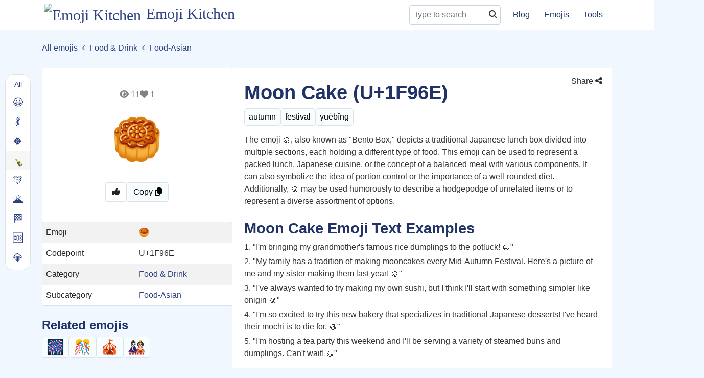

--- FILE ---
content_type: text/html;charset=utf-8
request_url: https://emojikitchen.com/emoji/food-and-drink/moon-cake.html
body_size: 54056
content:
<!DOCTYPE html><html  lang="en"><head><meta charset="utf-8">
<meta name="viewport" content="width=device-width, initial-scale=1">
<title>🥮 moon cake emoji meaning, info, stats - EmojiKitchen</title>
<script defer crossorigin="anonymous" src="//pagead2.googlesyndication.com/pagead/js/adsbygoogle.js?client=ca-pub-6578637826039979" data-hid="6f4c83b"></script>
<script data-hid="bc50e5a">if (!window.__abg_called){ (window.adsbygoogle = window.adsbygoogle || []); adsbygoogle.pauseAdRequests=0;
            adsbygoogle.push({
        google_ad_client: "ca-pub-6578637826039979",
        overlays: {bottom: false},
        
      }); window.__abg_called = true;}</script>
<meta name="msapplication-TileColor" content="#2d89ef">
<meta name="theme-color" content="#ffffff">
<link rel="apple-touch-icon" sizes="180x180" href="/favicon/apple-touch-icon.png">
<link rel="icon" type="image/png" sizes="32x32" href="/favicon/favicon-32x32.png">
<link rel="icon" type="image/png" sizes="16x16" href="/favicon/favicon-16x16.png">
<link rel="manifest" href="/favicon/site.webmanifest">
<link rel="mask-icon" href="/favicon/safari-pinned-tab.svg" color="#5bbad5">
<link rel="canonical" href="https://emojikitchen.com/emoji/food-and-drink/moon-cake.html">
<meta name="author" content="Bogdan Vovchuk">
<meta property="og:title" content="🥮 moon cake emoji meaning, info, stats - EmojiKitchen">
<meta name="description" content="Explore the 🥮 moon cake emoji's meaning, combos, and usage stats. Copy and Paste 🥮 emoji to Email, Twitter, Facebook or messengers!">
<meta property="og:description" content="Explore the 🥮 moon cake emoji's meaning, combos, and usage stats. Copy and Paste 🥮 emoji to Email, Twitter, Facebook or messengers!">
<meta property="og:image" content="https://emojikitchen.com/api/image/emoji/moon-cake.png">
<meta property="og:type" content="website">
<meta property="og:url" content="https://emojikitchen.com/emoji/food-and-drink/moon-cake.html">
<meta name="twitter:card" content="summary_large_image">
<meta name="twitter:image" content="https://emojikitchen.com/api/image/emoji/moon-cake.png">
<meta name="twitter:title" content="🥮 moon cake emoji meaning, info, stats - EmojiKitchen">
<style>@charset "UTF-8";
/*!
 * Bootstrap v5.0.0-beta3 (https://getbootstrap.com/)
 * Copyright 2011-2021 The Bootstrap Authors
 * Copyright 2011-2021 Twitter, Inc.
 * Licensed under MIT (https://github.com/twbs/bootstrap/blob/main/LICENSE)
 */:root{--bs-blue:#0d6efd;--bs-indigo:#6610f2;--bs-purple:#6f42c1;--bs-pink:#d63384;--bs-red:#dc3545;--bs-orange:#fd7e14;--bs-yellow:#ffc107;--bs-green:#198754;--bs-teal:#20c997;--bs-cyan:#0dcaf0;--bs-white:#fff;--bs-gray:#6c757d;--bs-gray-dark:#343a40;--bs-primary:#0d6efd;--bs-secondary:#6c757d;--bs-success:#198754;--bs-info:#0dcaf0;--bs-warning:#ffc107;--bs-danger:#dc3545;--bs-light:#f8f9fa;--bs-dark:#212529;--bs-font-sans-serif:system-ui,-apple-system,"Segoe UI",Roboto,"Helvetica Neue",Arial,"Noto Sans","Liberation Sans",sans-serif,"Apple Color Emoji","Segoe UI Emoji","Segoe UI Symbol","Noto Color Emoji";--bs-font-monospace:SFMono-Regular,Menlo,Monaco,Consolas,"Liberation Mono","Courier New",monospace;--bs-gradient:linear-gradient(180deg,hsla(0,0%,100%,.15),hsla(0,0%,100%,0));--ms-option-bg-selected-pointed:#fff!important;--ms-option-color-selected-pointed:#212529!important}*,:after,:before{box-sizing:border-box}@media (prefers-reduced-motion:no-preference){:root{scroll-behavior:smooth}}body{background-color:#fff;color:#212529;font-family:var(--bs-font-sans-serif);font-weight:400;-webkit-text-size-adjust:100%;-webkit-tap-highlight-color:transparent}hr{background-color:currentColor;border:0;color:inherit;margin:1rem 0;opacity:.25}hr:not([size]){height:1px}.h1,.h2,.h3,.h4,.h5,.h6,h1,h2,h3,h4,h5,h6{font-weight:500;line-height:1.2;margin-bottom:.5rem;margin-top:0}.h1,h1{font-size:calc(1.375rem + 1.4vw)}@media (min-width:1200px){.h1,h1{font-size:2.4rem}}.h2,h2{font-size:calc(1.125rem + .6vw)}@media (min-width:1200px){.h2,h2{font-size:1.7rem}}.cursor-pointer{cursor:pointer}.h3,h3{font-size:calc(1.3rem + .6vw)}@media (min-width:1200px){.h3,h3{font-size:1.5rem}}.h4,h4{font-size:calc(1.275rem + .3vw)}@media (min-width:1200px){.h4,h4{font-size:1.4rem}}.h5,h5{font-size:1.25rem}.h6,h6{font-size:1rem}p{margin-bottom:1rem;margin-top:0}abbr[data-bs-original-title],abbr[title]{cursor:help;-webkit-text-decoration:underline dotted;text-decoration:underline dotted;-webkit-text-decoration-skip-ink:none;text-decoration-skip-ink:none}address{font-style:normal;line-height:inherit;margin-bottom:1rem}ol,ul{padding-left:2rem}dl,ol,ul{margin-bottom:1rem;margin-top:0}ol ol,ol ul,ul ol,ul ul{margin-bottom:0}dt{font-weight:700}dd{margin-bottom:.5rem;margin-left:0}blockquote{margin:0 0 1rem}b,strong{font-weight:bolder}.small,small{font-size:.875em}.mark,mark{background-color:#fcf8e3;padding:.2em}sub,sup{font-size:.75em;line-height:0;position:relative;vertical-align:baseline}sub{bottom:-.25em}sup{top:-.5em}a{color:#0d6efd;text-decoration:underline}a:hover{color:#0a58ca}a:not([href]):not([class]),a:not([href]):not([class]):hover{color:inherit;text-decoration:none}code,kbd,pre,samp{direction:ltr;font-family:var(--bs-font-monospace);font-size:1em;unicode-bidi:bidi-override}pre{display:block;font-size:.875em;margin-bottom:1rem;margin-top:0;overflow:auto}pre code{color:inherit;font-size:inherit;word-break:normal}code{color:#d63384;font-size:.875em;word-wrap:break-word}a>code{color:inherit}kbd{background-color:#212529;border-radius:.2rem;color:#fff;font-size:.875em;padding:.2rem .4rem}kbd kbd{font-size:1em;font-weight:700;padding:0}figure{margin:0 0 1rem}img,svg{vertical-align:middle}table{border-collapse:collapse;caption-side:bottom}caption{color:#6c757d;padding-bottom:.5rem;padding-top:.5rem;text-align:left}th{text-align:inherit;text-align:-webkit-match-parent}tbody,td,tfoot,th,thead,tr{border:0 solid;border-color:inherit}label{display:inline-block}button{border-radius:0}button:focus:not(:focus-visible){outline:0}button,input,optgroup,select,textarea{font-size:inherit;line-height:inherit}button,select{text-transform:none}[role=button]{cursor:pointer}select{word-wrap:normal}select:disabled{opacity:1}[list]::-webkit-calendar-picker-indicator{display:none}[type=button]:not(:disabled),[type=reset]:not(:disabled),[type=submit]:not(:disabled),button:not(:disabled){cursor:pointer}::-moz-focus-inner{border-style:none;padding:0}textarea{resize:vertical}fieldset{border:0;margin:0;min-width:0;padding:0}legend{float:left;font-size:calc(1.275rem + .3vw);line-height:inherit;margin-bottom:.5rem;padding:0;width:100%}@media (min-width:1200px){legend{font-size:1.5rem}}legend+*{clear:left}::-webkit-datetime-edit-day-field,::-webkit-datetime-edit-fields-wrapper,::-webkit-datetime-edit-hour-field,::-webkit-datetime-edit-minute,::-webkit-datetime-edit-month-field,::-webkit-datetime-edit-text,::-webkit-datetime-edit-year-field{padding:0}::-webkit-inner-spin-button{height:auto}[type=search]{-webkit-appearance:textfield;outline-offset:-2px}::-webkit-search-decoration{-webkit-appearance:none}::-webkit-color-swatch-wrapper{padding:0}::file-selector-button{font:inherit}::-webkit-file-upload-button{-webkit-appearance:button;font:inherit}output{display:inline-block}iframe{border:0}summary{cursor:pointer;display:list-item}progress{vertical-align:baseline}[hidden]{display:none!important}.lead{font-size:1.25rem;font-weight:300}.display-1{font-size:calc(1.625rem + 4.5vw);font-weight:300;line-height:1.2}@media (min-width:1200px){.display-1{font-size:5rem}}.display-2{font-size:calc(1.575rem + 3.9vw);font-weight:300;line-height:1.2}@media (min-width:1200px){.display-2{font-size:4.5rem}}.display-3{font-size:calc(1.525rem + 3.3vw);font-weight:300;line-height:1.2}@media (min-width:1200px){.display-3{font-size:4rem}}.display-4{font-size:calc(1.475rem + 2.7vw);font-weight:300;line-height:1.2}@media (min-width:1200px){.display-4{font-size:3.5rem}}.display-5{font-size:calc(1.425rem + 2.1vw);font-weight:300;line-height:1.2}@media (min-width:1200px){.display-5{font-size:3rem}}.display-6{font-size:calc(1.375rem + 1.5vw);font-weight:300;line-height:1.2}@media (min-width:1200px){.display-6{font-size:2.5rem}}.list-unstyled{list-style:none;padding-left:0}.default-btn{background:#f24570;padding-block:18px;padding-inline:20px;--background:#f24570}@media (min-width:992px){.padding-bottom{padding-bottom:125px}.padding-top{padding-top:115px}}.list-inline{list-style:none;padding-left:0}.list-inline li,.list-inline-item{display:inline-block}.list-inline-item:not(:last-child){margin-right:.5rem}.initialism{font-size:.875em;text-transform:uppercase}.blockquote{font-size:1.25rem;margin-bottom:1rem}.blockquote>:last-child{margin-bottom:0}.blockquote-footer{color:#6c757d;font-size:.875em;margin-bottom:1rem;margin-top:-1rem}.blockquote-footer:before{content:"— "}.img-fluid,.img-thumbnail{height:auto;max-width:100%}.img-thumbnail{background-color:#fff;border:1px solid #dee2e6;border-radius:.25rem;padding:.25rem}.figure{display:inline-block}.figure-img{line-height:1;margin-bottom:.5rem}.figure-caption{color:#6c757d;font-size:.875em}.container,.container-fluid,.container-lg,.container-md,.container-sm,.container-xl,.container-xxl{margin-left:auto;margin-right:auto;padding-left:var(--bs-gutter-x,.75rem);padding-right:var(--bs-gutter-x,.75rem);width:100%}@media (min-width:576px){.container,.container-sm{max-width:560px}}@media (max-width:576px){.container.mt-5{margin-top:1.5rem!important}.d-flex.align-items-center.flex-column h1{text-align:center}}@media (min-width:768px){.container,.container-md,.container-sm{max-width:760px}}@media (min-width:992px){.container,.container-lg,.container-md,.container-sm{max-width:960px}}@media (min-width:1200px){.container,.container-lg,.container-md,.container-sm,.container-xl{max-width:1140px}}@media (min-width:1400px){.container,.container-lg,.container-md,.container-sm,.container-xl,.container-xxl{max-width:1320px}}.row{--bs-gutter-x:1.5rem;--bs-gutter-y:0;display:flex;flex-wrap:wrap;margin-left:calc(var(--bs-gutter-x)/-2);margin-right:calc(var(--bs-gutter-x)/-2);margin-top:calc(var(--bs-gutter-y)*-1)}.row>*{flex-shrink:0;margin-top:var(--bs-gutter-y);max-width:100%;padding-left:calc(var(--bs-gutter-x)/2);padding-right:calc(var(--bs-gutter-x)/2);width:100%}.col{flex:1 0 0%}.row-cols-auto>*{flex:0 0 auto;width:auto}.row-cols-1>*{flex:0 0 auto;width:100%}.row-cols-2>*{flex:0 0 auto;width:50%}.row-cols-3>*{flex:0 0 auto;width:33.3333333333%}.row-cols-4>*{flex:0 0 auto;width:25%}.row-cols-5>*{flex:0 0 auto;width:20%}.row-cols-6>*{flex:0 0 auto;width:16.6666666667%}.col-auto{flex:0 0 auto;width:auto}.col-1{flex:0 0 auto;width:8.3333333333%}.col-2{flex:0 0 auto;width:16.6666666667%}.col-3{flex:0 0 auto;width:25%}.col-4{flex:0 0 auto;width:33.3333333333%}.col-5{flex:0 0 auto;width:41.6666666667%}.col-6{flex:0 0 auto;width:50%}.col-7{flex:0 0 auto;width:58.3333333333%}.col-8{flex:0 0 auto;width:66.6666666667%}.col-9{flex:0 0 auto;width:75%}.col-10{flex:0 0 auto;width:83.3333333333%}.col-11{flex:0 0 auto;width:91.6666666667%}.col-12{flex:0 0 auto;width:100%}.offset-1{margin-left:8.3333333333%}.offset-2{margin-left:16.6666666667%}.offset-3{margin-left:25%}.offset-4{margin-left:33.3333333333%}.offset-5{margin-left:41.6666666667%}.offset-6{margin-left:50%}.offset-7{margin-left:58.3333333333%}.offset-8{margin-left:66.6666666667%}.offset-9{margin-left:75%}.offset-10{margin-left:83.3333333333%}.offset-11{margin-left:91.6666666667%}.g-0,.gx-0{--bs-gutter-x:0}.g-0,.gy-0{--bs-gutter-y:0}.g-1,.gx-1{--bs-gutter-x:0.25rem}.g-1,.gy-1{--bs-gutter-y:0.25rem}.g-2,.gx-2{--bs-gutter-x:0.5rem}.g-2,.gy-2{--bs-gutter-y:0.5rem}.g-3,.gx-3{--bs-gutter-x:1rem}.g-3,.gy-3{--bs-gutter-y:1rem}.g-4,.gx-4{--bs-gutter-x:1.5rem}.g-4,.gy-4{--bs-gutter-y:1.5rem}.g-5,.gx-5{--bs-gutter-x:3rem}.g-5,.gy-5{--bs-gutter-y:3rem}@media (min-width:576px){.col-sm{flex:1 0 0%}.row-cols-sm-auto>*{flex:0 0 auto;width:auto}.row-cols-sm-1>*{flex:0 0 auto;width:100%}.row-cols-sm-2>*{flex:0 0 auto;width:50%}.row-cols-sm-3>*{flex:0 0 auto;width:33.3333333333%}.row-cols-sm-4>*{flex:0 0 auto;width:25%}.row-cols-sm-5>*{flex:0 0 auto;width:20%}.row-cols-sm-6>*{flex:0 0 auto;width:16.6666666667%}.col-sm-auto{flex:0 0 auto;width:auto}.col-sm-1{flex:0 0 auto;width:8.3333333333%}.col-sm-2{flex:0 0 auto;width:16.6666666667%}.col-sm-3{flex:0 0 auto;width:25%}.col-sm-4{flex:0 0 auto;width:33.3333333333%}.col-sm-5{flex:0 0 auto;width:41.6666666667%}.col-sm-6{flex:0 0 auto;width:50%}.col-sm-7{flex:0 0 auto;width:58.3333333333%}.col-sm-8{flex:0 0 auto;width:66.6666666667%}.col-sm-9{flex:0 0 auto;width:75%}.col-sm-10{flex:0 0 auto;width:83.3333333333%}.col-sm-11{flex:0 0 auto;width:91.6666666667%}.col-sm-12{flex:0 0 auto;width:100%}.offset-sm-0{margin-left:0}.offset-sm-1{margin-left:8.3333333333%}.offset-sm-2{margin-left:16.6666666667%}.offset-sm-3{margin-left:25%}.offset-sm-4{margin-left:33.3333333333%}.offset-sm-5{margin-left:41.6666666667%}.offset-sm-6{margin-left:50%}.offset-sm-7{margin-left:58.3333333333%}.offset-sm-8{margin-left:66.6666666667%}.offset-sm-9{margin-left:75%}.offset-sm-10{margin-left:83.3333333333%}.offset-sm-11{margin-left:91.6666666667%}.g-sm-0,.gx-sm-0{--bs-gutter-x:0}.g-sm-0,.gy-sm-0{--bs-gutter-y:0}.g-sm-1,.gx-sm-1{--bs-gutter-x:0.25rem}.g-sm-1,.gy-sm-1{--bs-gutter-y:0.25rem}.g-sm-2,.gx-sm-2{--bs-gutter-x:0.5rem}.g-sm-2,.gy-sm-2{--bs-gutter-y:0.5rem}.g-sm-3,.gx-sm-3{--bs-gutter-x:1rem}.g-sm-3,.gy-sm-3{--bs-gutter-y:1rem}.g-sm-4,.gx-sm-4{--bs-gutter-x:1.5rem}.g-sm-4,.gy-sm-4{--bs-gutter-y:1.5rem}.g-sm-5,.gx-sm-5{--bs-gutter-x:3rem}.g-sm-5,.gy-sm-5{--bs-gutter-y:3rem}}@media (min-width:768px){.col-md{flex:1 0 0%}.row-cols-md-auto>*{flex:0 0 auto;width:auto}.row-cols-md-1>*{flex:0 0 auto;width:100%}.row-cols-md-2>*{flex:0 0 auto;width:50%}.row-cols-md-3>*{flex:0 0 auto;width:33.3333333333%}.row-cols-md-4>*{flex:0 0 auto;width:25%}.row-cols-md-5>*{flex:0 0 auto;width:20%}.row-cols-md-6>*{flex:0 0 auto;width:16.6666666667%}.col-md-auto{flex:0 0 auto;width:auto}.col-md-1{flex:0 0 auto;width:8.3333333333%}.col-md-2{flex:0 0 auto;width:16.6666666667%}.col-md-3{flex:0 0 auto;width:25%}.col-md-4{flex:0 0 auto;width:33.3333333333%}.col-md-5{flex:0 0 auto;width:41.6666666667%}.col-md-6{flex:0 0 auto;width:50%}.col-md-7{flex:0 0 auto;width:58.3333333333%}.col-md-8{flex:0 0 auto;width:66.6666666667%}.col-md-9{flex:0 0 auto;width:75%}.col-md-10{flex:0 0 auto;width:83.3333333333%}.col-md-11{flex:0 0 auto;width:91.6666666667%}.col-md-12{flex:0 0 auto;width:100%}.offset-md-0{margin-left:0}.offset-md-1{margin-left:8.3333333333%}.offset-md-2{margin-left:16.6666666667%}.offset-md-3{margin-left:25%}.offset-md-4{margin-left:33.3333333333%}.offset-md-5{margin-left:41.6666666667%}.offset-md-6{margin-left:50%}.offset-md-7{margin-left:58.3333333333%}.offset-md-8{margin-left:66.6666666667%}.offset-md-9{margin-left:75%}.offset-md-10{margin-left:83.3333333333%}.offset-md-11{margin-left:91.6666666667%}.g-md-0,.gx-md-0{--bs-gutter-x:0}.g-md-0,.gy-md-0{--bs-gutter-y:0}.g-md-1,.gx-md-1{--bs-gutter-x:0.25rem}.g-md-1,.gy-md-1{--bs-gutter-y:0.25rem}.g-md-2,.gx-md-2{--bs-gutter-x:0.5rem}.g-md-2,.gy-md-2{--bs-gutter-y:0.5rem}.g-md-3,.gx-md-3{--bs-gutter-x:1rem}.g-md-3,.gy-md-3{--bs-gutter-y:1rem}.g-md-4,.gx-md-4{--bs-gutter-x:1.5rem}.g-md-4,.gy-md-4{--bs-gutter-y:1.5rem}.g-md-5,.gx-md-5{--bs-gutter-x:3rem}.g-md-5,.gy-md-5{--bs-gutter-y:3rem}}@media (min-width:992px){.col-lg{flex:1 0 0%}.row-cols-lg-auto>*{flex:0 0 auto;width:auto}.row-cols-lg-1>*{flex:0 0 auto;width:100%}.row-cols-lg-2>*{flex:0 0 auto;width:50%}.row-cols-lg-3>*{flex:0 0 auto;width:33.3333333333%}.row-cols-lg-4>*{flex:0 0 auto;width:25%}.row-cols-lg-5>*{flex:0 0 auto;width:20%}.row-cols-lg-6>*{flex:0 0 auto;width:16.6666666667%}.col-lg-auto{flex:0 0 auto;width:auto}.col-lg-1{flex:0 0 auto;width:8.3333333333%}.col-lg-2{flex:0 0 auto;width:16.6666666667%}.col-lg-3{flex:0 0 auto;width:25%}.col-lg-4{flex:0 0 auto;width:33.3333333333%}.col-lg-5{flex:0 0 auto;width:41.6666666667%}.col-lg-6{flex:0 0 auto;width:50%}.col-lg-7{flex:0 0 auto;width:58.3333333333%}.col-lg-8{flex:0 0 auto;width:66.6666666667%}.col-lg-9{flex:0 0 auto;width:75%}.col-lg-10{flex:0 0 auto;width:83.3333333333%}.col-lg-11{flex:0 0 auto;width:91.6666666667%}.col-lg-12{flex:0 0 auto;width:100%}.offset-lg-0{margin-left:0}.offset-lg-1{margin-left:8.3333333333%}.offset-lg-2{margin-left:16.6666666667%}.offset-lg-3{margin-left:25%}.offset-lg-4{margin-left:33.3333333333%}.offset-lg-5{margin-left:41.6666666667%}.offset-lg-6{margin-left:50%}.offset-lg-7{margin-left:58.3333333333%}.offset-lg-8{margin-left:66.6666666667%}.offset-lg-9{margin-left:75%}.offset-lg-10{margin-left:83.3333333333%}.offset-lg-11{margin-left:91.6666666667%}.g-lg-0,.gx-lg-0{--bs-gutter-x:0}.g-lg-0,.gy-lg-0{--bs-gutter-y:0}.g-lg-1,.gx-lg-1{--bs-gutter-x:0.25rem}.g-lg-1,.gy-lg-1{--bs-gutter-y:0.25rem}.g-lg-2,.gx-lg-2{--bs-gutter-x:0.5rem}.g-lg-2,.gy-lg-2{--bs-gutter-y:0.5rem}.g-lg-3,.gx-lg-3{--bs-gutter-x:1rem}.g-lg-3,.gy-lg-3{--bs-gutter-y:1rem}.g-lg-4,.gx-lg-4{--bs-gutter-x:1.5rem}.g-lg-4,.gy-lg-4{--bs-gutter-y:1.5rem}.g-lg-5,.gx-lg-5{--bs-gutter-x:3rem}.g-lg-5,.gy-lg-5{--bs-gutter-y:3rem}}@media (min-width:1200px){.col-xl{flex:1 0 0%}.row-cols-xl-auto>*{flex:0 0 auto;width:auto}.row-cols-xl-1>*{flex:0 0 auto;width:100%}.row-cols-xl-2>*{flex:0 0 auto;width:50%}.row-cols-xl-3>*{flex:0 0 auto;width:33.3333333333%}.row-cols-xl-4>*{flex:0 0 auto;width:25%}.row-cols-xl-5>*{flex:0 0 auto;width:20%}.row-cols-xl-6>*{flex:0 0 auto;width:16.6666666667%}.col-xl-auto{flex:0 0 auto;width:auto}.col-xl-1{flex:0 0 auto;width:8.3333333333%}.col-xl-2{flex:0 0 auto;width:16.6666666667%}.col-xl-3{flex:0 0 auto;width:25%}.col-xl-4{flex:0 0 auto;width:33.3333333333%}.col-xl-5{flex:0 0 auto;width:41.6666666667%}.col-xl-6{flex:0 0 auto;width:50%}.col-xl-7{flex:0 0 auto;width:58.3333333333%}.col-xl-8{flex:0 0 auto;width:66.6666666667%}.col-xl-9{flex:0 0 auto;width:75%}.col-xl-10{flex:0 0 auto;width:83.3333333333%}.col-xl-11{flex:0 0 auto;width:91.6666666667%}.col-xl-12{flex:0 0 auto;width:100%}.offset-xl-0{margin-left:0}.offset-xl-1{margin-left:8.3333333333%}.offset-xl-2{margin-left:16.6666666667%}.offset-xl-3{margin-left:25%}.offset-xl-4{margin-left:33.3333333333%}.offset-xl-5{margin-left:41.6666666667%}.offset-xl-6{margin-left:50%}.offset-xl-7{margin-left:58.3333333333%}.offset-xl-8{margin-left:66.6666666667%}.offset-xl-9{margin-left:75%}.offset-xl-10{margin-left:83.3333333333%}.offset-xl-11{margin-left:91.6666666667%}.g-xl-0,.gx-xl-0{--bs-gutter-x:0}.g-xl-0,.gy-xl-0{--bs-gutter-y:0}.g-xl-1,.gx-xl-1{--bs-gutter-x:0.25rem}.g-xl-1,.gy-xl-1{--bs-gutter-y:0.25rem}.g-xl-2,.gx-xl-2{--bs-gutter-x:0.5rem}.g-xl-2,.gy-xl-2{--bs-gutter-y:0.5rem}.g-xl-3,.gx-xl-3{--bs-gutter-x:1rem}.g-xl-3,.gy-xl-3{--bs-gutter-y:1rem}.g-xl-4,.gx-xl-4{--bs-gutter-x:1.5rem}.g-xl-4,.gy-xl-4{--bs-gutter-y:1.5rem}.g-xl-5,.gx-xl-5{--bs-gutter-x:3rem}.g-xl-5,.gy-xl-5{--bs-gutter-y:3rem}}@media (min-width:1400px){.col-xxl{flex:1 0 0%}.row-cols-xxl-auto>*{flex:0 0 auto;width:auto}.row-cols-xxl-1>*{flex:0 0 auto;width:100%}.row-cols-xxl-2>*{flex:0 0 auto;width:50%}.row-cols-xxl-3>*{flex:0 0 auto;width:33.3333333333%}.row-cols-xxl-4>*{flex:0 0 auto;width:25%}.row-cols-xxl-5>*{flex:0 0 auto;width:20%}.row-cols-xxl-6>*{flex:0 0 auto;width:16.6666666667%}.col-xxl-auto{flex:0 0 auto;width:auto}.col-xxl-1{flex:0 0 auto;width:8.3333333333%}.col-xxl-2{flex:0 0 auto;width:16.6666666667%}.col-xxl-3{flex:0 0 auto;width:25%}.col-xxl-4{flex:0 0 auto;width:33.3333333333%}.col-xxl-5{flex:0 0 auto;width:41.6666666667%}.col-xxl-6{flex:0 0 auto;width:50%}.col-xxl-7{flex:0 0 auto;width:58.3333333333%}.col-xxl-8{flex:0 0 auto;width:66.6666666667%}.col-xxl-9{flex:0 0 auto;width:75%}.col-xxl-10{flex:0 0 auto;width:83.3333333333%}.col-xxl-11{flex:0 0 auto;width:91.6666666667%}.col-xxl-12{flex:0 0 auto;width:100%}.offset-xxl-0{margin-left:0}.offset-xxl-1{margin-left:8.3333333333%}.offset-xxl-2{margin-left:16.6666666667%}.offset-xxl-3{margin-left:25%}.offset-xxl-4{margin-left:33.3333333333%}.offset-xxl-5{margin-left:41.6666666667%}.offset-xxl-6{margin-left:50%}.offset-xxl-7{margin-left:58.3333333333%}.offset-xxl-8{margin-left:66.6666666667%}.offset-xxl-9{margin-left:75%}.offset-xxl-10{margin-left:83.3333333333%}.offset-xxl-11{margin-left:91.6666666667%}.g-xxl-0,.gx-xxl-0{--bs-gutter-x:0}.g-xxl-0,.gy-xxl-0{--bs-gutter-y:0}.g-xxl-1,.gx-xxl-1{--bs-gutter-x:0.25rem}.g-xxl-1,.gy-xxl-1{--bs-gutter-y:0.25rem}.g-xxl-2,.gx-xxl-2{--bs-gutter-x:0.5rem}.g-xxl-2,.gy-xxl-2{--bs-gutter-y:0.5rem}.g-xxl-3,.gx-xxl-3{--bs-gutter-x:1rem}.g-xxl-3,.gy-xxl-3{--bs-gutter-y:1rem}.g-xxl-4,.gx-xxl-4{--bs-gutter-x:1.5rem}.g-xxl-4,.gy-xxl-4{--bs-gutter-y:1.5rem}.g-xxl-5,.gx-xxl-5{--bs-gutter-x:3rem}.g-xxl-5,.gy-xxl-5{--bs-gutter-y:3rem}}.table{--bs-table-bg:transparent;--bs-table-striped-color:#212529;--bs-table-striped-bg:rgba(0,0,0,.05);--bs-table-active-color:#212529;--bs-table-active-bg:rgba(0,0,0,.1);--bs-table-hover-color:#212529;--bs-table-hover-bg:rgba(0,0,0,.075);border-color:#dee2e6;color:#212529;margin-bottom:1rem;vertical-align:top;width:100%}.table>:not(caption)>*>*{background-color:var(--bs-table-bg);border-bottom-width:1px;box-shadow:inset 0 0 0 9999px var(--bs-table-accent-bg);padding:.5rem}.table>tbody{vertical-align:inherit}.table>thead{vertical-align:bottom}.table>:not(:last-child)>:last-child>*{border-bottom-color:currentColor}.caption-top{caption-side:top}.table-sm>:not(caption)>*>*{padding:.25rem}.table-bordered>:not(caption)>*{border-width:1px 0}.table-bordered>:not(caption)>*>*{border-width:0 1px}.table-borderless>:not(caption)>*>*{border-bottom-width:0}.table-striped>tbody>tr:nth-of-type(odd){--bs-table-accent-bg:var(--bs-table-striped-bg);color:var(--bs-table-striped-color)}.table-active{--bs-table-accent-bg:var(--bs-table-active-bg);color:var(--bs-table-active-color)}.table-hover>tbody>tr:hover{--bs-table-accent-bg:var(--bs-table-hover-bg);color:var(--bs-table-hover-color)}.table-primary{--bs-table-bg:#cfe2ff;--bs-table-striped-bg:#c5d7f2;--bs-table-striped-color:#000;--bs-table-active-bg:#bacbe6;--bs-table-active-color:#000;--bs-table-hover-bg:#bfd1ec;--bs-table-hover-color:#000;border-color:#bacbe6;color:#000}.table-secondary{--bs-table-bg:#e2e3e5;--bs-table-striped-bg:#d7d8da;--bs-table-striped-color:#000;--bs-table-active-bg:#cbccce;--bs-table-active-color:#000;--bs-table-hover-bg:#d1d2d4;--bs-table-hover-color:#000;border-color:#cbccce;color:#000}.table-success{--bs-table-bg:#d1e7dd;--bs-table-striped-bg:#c7dbd2;--bs-table-striped-color:#000;--bs-table-active-bg:#bcd0c7;--bs-table-active-color:#000;--bs-table-hover-bg:#c1d6cc;--bs-table-hover-color:#000;border-color:#bcd0c7;color:#000}.table-info{--bs-table-bg:#cff4fc;--bs-table-striped-bg:#c5e8ef;--bs-table-striped-color:#000;--bs-table-active-bg:#badce3;--bs-table-active-color:#000;--bs-table-hover-bg:#bfe2e9;--bs-table-hover-color:#000;border-color:#badce3;color:#000}.table-warning{--bs-table-bg:#fff3cd;--bs-table-striped-bg:#f2e7c3;--bs-table-striped-color:#000;--bs-table-active-bg:#e6dbb9;--bs-table-active-color:#000;--bs-table-hover-bg:#ece1be;--bs-table-hover-color:#000;border-color:#e6dbb9;color:#000}.table-danger{--bs-table-bg:#f8d7da;--bs-table-striped-bg:#eccccf;--bs-table-striped-color:#000;--bs-table-active-bg:#dfc2c4;--bs-table-active-color:#000;--bs-table-hover-bg:#e5c7ca;--bs-table-hover-color:#000;border-color:#dfc2c4;color:#000}.table-light{--bs-table-bg:#f8f9fa;--bs-table-striped-bg:#ecedee;--bs-table-striped-color:#000;--bs-table-active-bg:#dfe0e1;--bs-table-active-color:#000;--bs-table-hover-bg:#e5e6e7;--bs-table-hover-color:#000;border-color:#dfe0e1;color:#000}.table-dark{--bs-table-bg:#212529;--bs-table-striped-bg:#2c3034;--bs-table-striped-color:#fff;--bs-table-active-bg:#373b3e;--bs-table-active-color:#fff;--bs-table-hover-bg:#323539;--bs-table-hover-color:#fff;border-color:#373b3e;color:#fff}.table-responsive{overflow-x:auto;-webkit-overflow-scrolling:touch}@media (max-width:575.98px){.table-responsive-sm{overflow-x:auto;-webkit-overflow-scrolling:touch}}@media (max-width:767.98px){.table-responsive-md{overflow-x:auto;-webkit-overflow-scrolling:touch}}@media (max-width:991.98px){.table-responsive-lg{overflow-x:auto;-webkit-overflow-scrolling:touch}}@media (max-width:1199.98px){.table-responsive-xl{overflow-x:auto;-webkit-overflow-scrolling:touch}}@media (max-width:1399.98px){.table-responsive-xxl{overflow-x:auto;-webkit-overflow-scrolling:touch}}.form-label{margin-bottom:.5rem}.col-form-label{font-size:inherit;line-height:1.5;margin-bottom:0;padding-bottom:calc(.375rem + 1px);padding-top:calc(.375rem + 1px)}.col-form-label-lg{font-size:1.25rem;padding-bottom:calc(.5rem + 1px);padding-top:calc(.5rem + 1px)}.col-form-label-sm{font-size:.875rem;padding-bottom:calc(.25rem + 1px);padding-top:calc(.25rem + 1px)}.form-text{color:#6c757d;font-size:.875em;margin-top:.25rem}.form-control{-webkit-appearance:none;-moz-appearance:none;appearance:none;background-clip:padding-box;background-color:#fff;border:1px solid #ced4da;border-radius:.25rem;color:#212529;display:block;font-size:1rem;font-weight:400;line-height:1.5;padding:.375rem .75rem;transition:border-color .15s ease-in-out,box-shadow .15s ease-in-out;width:100%}@media (prefers-reduced-motion:reduce){.form-control{transition:none}}.form-control[type=file]{overflow:hidden}.form-control[type=file]:not(:disabled):not([readonly]){cursor:pointer}.form-control:focus{background-color:#fff;border-color:#86b7fe;box-shadow:0 0 0 .25rem rgba(13,110,253,.25);color:#212529;outline:0}.form-control::-webkit-date-and-time-value{height:1.5em}.form-control::-moz-placeholder{color:#6c757d;opacity:1}.form-control::placeholder{color:#6c757d;opacity:1}.form-control:disabled,.form-control[readonly]{background-color:#e9ecef;opacity:1}.form-control::file-selector-button{background-color:#e9ecef;border:0 solid;border-color:inherit;border-inline-end-width:1px;border-radius:0;color:#212529;margin:-.375rem -.75rem;margin-inline-end:.75rem;padding:.375rem .75rem;pointer-events:none;transition:color .15s ease-in-out,background-color .15s ease-in-out,border-color .15s ease-in-out,box-shadow .15s ease-in-out}@media (prefers-reduced-motion:reduce){.form-control::file-selector-button{transition:none}}.form-control:hover:not(:disabled):not([readonly])::file-selector-button{background-color:#dde0e3}.form-control::-webkit-file-upload-button{background-color:#e9ecef;border:0 solid;border-color:inherit;border-inline-end-width:1px;border-radius:0;color:#212529;margin:-.375rem -.75rem;margin-inline-end:.75rem;padding:.375rem .75rem;pointer-events:none;-webkit-transition:color .15s ease-in-out,background-color .15s ease-in-out,border-color .15s ease-in-out,box-shadow .15s ease-in-out;transition:color .15s ease-in-out,background-color .15s ease-in-out,border-color .15s ease-in-out,box-shadow .15s ease-in-out}@media (prefers-reduced-motion:reduce){.form-control::-webkit-file-upload-button{-webkit-transition:none;transition:none}}.form-control:hover:not(:disabled):not([readonly])::-webkit-file-upload-button{background-color:#dde0e3}.form-control-plaintext{background-color:transparent;border:solid transparent;border-width:1px 0;color:#212529;display:block;line-height:1.5;margin-bottom:0;padding:.375rem 0;width:100%}.form-control-plaintext.form-control-lg,.form-control-plaintext.form-control-sm{padding-left:0;padding-right:0}.form-control-sm{border-radius:.2rem;font-size:.875rem;min-height:calc(1.5em + .5rem + 2px);padding:.25rem .5rem}.form-control-sm::file-selector-button{margin:-.25rem -.5rem;margin-inline-end:.5rem;padding:.25rem .5rem}.form-control-sm::-webkit-file-upload-button{margin:-.25rem -.5rem;margin-inline-end:.5rem;padding:.25rem .5rem}.form-control-lg{border-radius:.3rem;font-size:1.25rem;min-height:calc(1.5em + 1rem + 2px);padding:.5rem 1rem}.form-control-lg::file-selector-button{margin:-.5rem -1rem;margin-inline-end:1rem;padding:.5rem 1rem}.form-control-lg::-webkit-file-upload-button{margin:-.5rem -1rem;margin-inline-end:1rem;padding:.5rem 1rem}textarea.form-control{min-height:calc(1.5em + .75rem + 2px)}textarea.form-control-sm{min-height:calc(1.5em + .5rem + 2px)}textarea.form-control-lg{min-height:calc(1.5em + 1rem + 2px)}.form-control-color{height:auto;max-width:3rem;padding:.375rem}.form-control-color:not(:disabled):not([readonly]){cursor:pointer}.form-control-color::-moz-color-swatch{border-radius:.25rem;height:1.5em}.form-control-color::-webkit-color-swatch{border-radius:.25rem;height:1.5em}.form-select{-webkit-appearance:none;-moz-appearance:none;appearance:none;background-color:#fff;background-image:url("data:image/svg+xml;charset=utf-8,%3Csvg xmlns='http://www.w3.org/2000/svg' viewBox='0 0 16 16'%3E%3Cpath fill='none' stroke='%23343a40' stroke-linecap='round' stroke-linejoin='round' stroke-width='2' d='m2 5 6 6 6-6'/%3E%3C/svg%3E");background-position:right .75rem center;background-repeat:no-repeat;background-size:16px 12px;border:1px solid #ced4da;border-radius:.25rem;color:#212529;display:block;font-size:1rem;font-weight:400;line-height:1.5;padding:.375rem 2.25rem .375rem .75rem;width:100%}.form-select:focus{border-color:#86b7fe;box-shadow:0 0 0 .25rem rgba(13,110,253,.25);outline:0}.form-select[multiple],.form-select[size]:not([size="1"]){background-image:none;padding-right:.75rem}.form-select:disabled{background-color:#e9ecef}.form-select:-moz-focusring{color:transparent;text-shadow:0 0 0 #212529}.form-select-sm{font-size:.875rem;padding-bottom:.25rem;padding-left:.5rem;padding-top:.25rem}.form-select-lg{font-size:1.25rem;padding-bottom:.5rem;padding-left:1rem;padding-top:.5rem}.form-check{display:block;margin-bottom:.125rem;min-height:1.5rem;padding-left:1.5em}.form-check .form-check-input{float:left;margin-left:-1.5em}.form-check-input{-webkit-appearance:none;-moz-appearance:none;appearance:none;background-color:#fff;background-position:50%;background-repeat:no-repeat;background-size:contain;border:1px solid rgba(0,0,0,.25);height:1em;margin-top:.25em;-webkit-print-color-adjust:exact;print-color-adjust:exact;vertical-align:top;width:1em}.form-check-input[type=checkbox]{border-radius:.25em}.form-check-input[type=radio]{border-radius:50%}.form-check-input:active{filter:brightness(90%)}.form-check-input:focus{border-color:#86b7fe;box-shadow:0 0 0 .25rem rgba(13,110,253,.25);outline:0}.form-check-input:checked{background-color:#0d6efd;border-color:#0d6efd}.form-check-input:checked[type=checkbox]{background-image:url("data:image/svg+xml;charset=utf-8,%3Csvg xmlns='http://www.w3.org/2000/svg' viewBox='0 0 20 20'%3E%3Cpath fill='none' stroke='%23fff' stroke-linecap='round' stroke-linejoin='round' stroke-width='3' d='m6 10 3 3 6-6'/%3E%3C/svg%3E")}.form-check-input:checked[type=radio]{background-image:url("data:image/svg+xml;charset=utf-8,%3Csvg xmlns='http://www.w3.org/2000/svg' viewBox='-4 -4 8 8'%3E%3Ccircle r='2' fill='%23fff'/%3E%3C/svg%3E")}.form-check-input[type=checkbox]:indeterminate{background-color:#0d6efd;background-image:url("data:image/svg+xml;charset=utf-8,%3Csvg xmlns='http://www.w3.org/2000/svg' viewBox='0 0 20 20'%3E%3Cpath fill='none' stroke='%23fff' stroke-linecap='round' stroke-linejoin='round' stroke-width='3' d='M6 10h8'/%3E%3C/svg%3E");border-color:#0d6efd}.form-check-input:disabled{filter:none;opacity:.5;pointer-events:none}.form-check-input:disabled~.form-check-label,.form-check-input[disabled]~.form-check-label{opacity:.5}.form-switch{padding-left:2.5em}.form-switch .form-check-input{background-image:url("data:image/svg+xml;charset=utf-8,%3Csvg xmlns='http://www.w3.org/2000/svg' viewBox='-4 -4 8 8'%3E%3Ccircle r='3' fill='rgba(0, 0, 0, 0.25)'/%3E%3C/svg%3E");background-position:0;border-radius:2em;margin-left:-2.5em;transition:background-position .15s ease-in-out;width:2em}@media (prefers-reduced-motion:reduce){.form-switch .form-check-input{transition:none}}.form-switch .form-check-input:focus{background-image:url("data:image/svg+xml;charset=utf-8,%3Csvg xmlns='http://www.w3.org/2000/svg' viewBox='-4 -4 8 8'%3E%3Ccircle r='3' fill='%2386b7fe'/%3E%3C/svg%3E")}.form-switch .form-check-input:checked{background-image:url("data:image/svg+xml;charset=utf-8,%3Csvg xmlns='http://www.w3.org/2000/svg' viewBox='-4 -4 8 8'%3E%3Ccircle r='3' fill='%23fff'/%3E%3C/svg%3E");background-position:100%}.form-check-inline{display:inline-block;margin-right:1rem}.btn-check{position:absolute;clip:rect(0,0,0,0);pointer-events:none}.btn-check:disabled+.btn,.btn-check[disabled]+.btn{filter:none;opacity:.65;pointer-events:none}.form-range{-webkit-appearance:none;-moz-appearance:none;appearance:none;background-color:transparent;height:1.5rem;padding:0;width:100%}.form-range:focus{outline:0}.form-range:focus::-webkit-slider-thumb{box-shadow:0 0 0 1px #fff,0 0 0 .25rem rgba(13,110,253,.25)}.form-range:focus::-moz-range-thumb{box-shadow:0 0 0 1px #fff,0 0 0 .25rem rgba(13,110,253,.25)}.form-range::-moz-focus-outer{border:0}.form-range::-webkit-slider-thumb{-webkit-appearance:none;appearance:none;background-color:#0d6efd;border:0;border-radius:1rem;height:1rem;margin-top:-.25rem;-webkit-transition:background-color .15s ease-in-out,border-color .15s ease-in-out,box-shadow .15s ease-in-out;transition:background-color .15s ease-in-out,border-color .15s ease-in-out,box-shadow .15s ease-in-out;width:1rem}@media (prefers-reduced-motion:reduce){.form-range::-webkit-slider-thumb{-webkit-transition:none;transition:none}}.form-range::-webkit-slider-thumb:active{background-color:#b6d4fe}.form-range::-webkit-slider-runnable-track{background-color:#dee2e6;border-color:transparent;border-radius:1rem;color:transparent;cursor:pointer;height:.5rem;width:100%}.form-range::-moz-range-thumb{-moz-appearance:none;appearance:none;background-color:#0d6efd;border:0;border-radius:1rem;height:1rem;-moz-transition:background-color .15s ease-in-out,border-color .15s ease-in-out,box-shadow .15s ease-in-out;transition:background-color .15s ease-in-out,border-color .15s ease-in-out,box-shadow .15s ease-in-out;width:1rem}@media (prefers-reduced-motion:reduce){.form-range::-moz-range-thumb{-moz-transition:none;transition:none}}.form-range::-moz-range-thumb:active{background-color:#b6d4fe}.form-range::-moz-range-track{background-color:#dee2e6;border-color:transparent;border-radius:1rem;color:transparent;cursor:pointer;height:.5rem;width:100%}.form-range:disabled{pointer-events:none}.form-range:disabled::-webkit-slider-thumb{background-color:#adb5bd}.form-range:disabled::-moz-range-thumb{background-color:#adb5bd}.form-floating{position:relative}.form-floating>.form-control,.form-floating>.form-select{height:calc(3.5rem + 2px);padding:1rem .75rem}.form-floating>label{border:1px solid transparent;height:100%;left:0;padding:1rem .75rem;pointer-events:none;position:absolute;top:0;transform-origin:0 0;transition:opacity .1s ease-in-out,transform .1s ease-in-out}@media (prefers-reduced-motion:reduce){.form-floating>label{transition:none}}.form-floating>.form-control::-moz-placeholder{color:transparent}.form-floating>.form-control::placeholder{color:transparent}.form-floating>.form-control:not(:-moz-placeholder-shown){padding-bottom:.625rem;padding-top:1.625rem}.form-floating>.form-control:focus,.form-floating>.form-control:not(:placeholder-shown){padding-bottom:.625rem;padding-top:1.625rem}.form-floating>.form-control:-webkit-autofill{padding-bottom:.625rem;padding-top:1.625rem}.form-floating>.form-select{padding-bottom:.625rem;padding-top:1.625rem}.form-floating>.form-control:not(:-moz-placeholder-shown)~label{opacity:.65;transform:scale(.85) translateY(-.5rem) translateX(.15rem)}.form-floating>.form-control:focus~label,.form-floating>.form-control:not(:placeholder-shown)~label,.form-floating>.form-select~label{opacity:.65;transform:scale(.85) translateY(-.5rem) translateX(.15rem)}.form-floating>.form-control:-webkit-autofill~label{opacity:.65;transform:scale(.85) translateY(-.5rem) translateX(.15rem)}.input-group{align-items:stretch;display:flex;flex-wrap:wrap;position:relative;width:100%}.input-group>.form-control,.input-group>.form-select{flex:1 1 auto;min-width:0;position:relative;width:1%}.input-group>.form-control:focus,.input-group>.form-select:focus{z-index:3}.input-group .btn{position:relative;z-index:2}.input-group .btn:focus{z-index:3}.input-group-text{align-items:center;background-color:#e9ecef;border:1px solid #ced4da;border-radius:.25rem;color:#212529;display:flex;font-size:1rem;font-weight:400;line-height:1.5;padding:.375rem .75rem;text-align:center;white-space:nowrap}.input-group-lg>.btn,.input-group-lg>.form-control,.input-group-lg>.form-select,.input-group-lg>.input-group-text{border-radius:.3rem;font-size:1.25rem;padding:.5rem 1rem}.input-group-sm>.btn,.input-group-sm>.form-control,.input-group-sm>.form-select,.input-group-sm>.input-group-text{border-radius:.2rem;font-size:.875rem;padding:.25rem .5rem}.input-group-lg>.form-select,.input-group-sm>.form-select{padding-right:3rem}.input-group.has-validation>.dropdown-toggle:nth-last-child(n+4),.input-group.has-validation>:nth-last-child(n+3):not(.dropdown-toggle):not(.dropdown-menu),.input-group:not(.has-validation)>.dropdown-toggle:nth-last-child(n+3),.input-group:not(.has-validation)>:not(:last-child):not(.dropdown-toggle):not(.dropdown-menu){border-bottom-right-radius:0;border-top-right-radius:0}.input-group>:not(:first-child):not(.dropdown-menu):not(.valid-tooltip):not(.valid-feedback):not(.invalid-tooltip):not(.invalid-feedback){border-bottom-left-radius:0;border-top-left-radius:0;margin-left:-1px}.valid-feedback{color:#198754;display:none;font-size:.875em;margin-top:.25rem;width:100%}.valid-tooltip{background-color:rgba(25,135,84,.9);border-radius:.25rem;color:#fff;display:none;font-size:.875rem;margin-top:.1rem;max-width:100%;padding:.25rem .5rem;position:absolute;top:100%;z-index:5}.is-valid~.valid-feedback,.is-valid~.valid-tooltip,.was-validated :valid~.valid-feedback,.was-validated :valid~.valid-tooltip{display:block}.form-control.is-valid,.was-validated .form-control:valid{background-image:url("data:image/svg+xml;charset=utf-8,%3Csvg xmlns='http://www.w3.org/2000/svg' viewBox='0 0 8 8'%3E%3Cpath fill='%23198754' d='M2.3 6.73.6 4.53c-.4-1.04.46-1.4 1.1-.8l1.1 1.4 3.4-3.8c.6-.63 1.6-.27 1.2.7l-4 4.6c-.43.5-.8.4-1.1.1'/%3E%3C/svg%3E");background-position:right calc(.375em + .1875rem) center;background-repeat:no-repeat;background-size:calc(.75em + .375rem) calc(.75em + .375rem);border-color:#198754;padding-right:calc(1.5em + .75rem)}.form-control.is-valid:focus,.was-validated .form-control:valid:focus{border-color:#198754;box-shadow:0 0 0 .25rem rgba(25,135,84,.25)}.was-validated textarea.form-control:valid,textarea.form-control.is-valid{background-position:top calc(.375em + .1875rem) right calc(.375em + .1875rem);padding-right:calc(1.5em + .75rem)}.form-select.is-valid,.was-validated .form-select:valid{background-image:url("data:image/svg+xml;charset=utf-8,%3Csvg xmlns='http://www.w3.org/2000/svg' viewBox='0 0 16 16'%3E%3Cpath fill='none' stroke='%23343a40' stroke-linecap='round' stroke-linejoin='round' stroke-width='2' d='m2 5 6 6 6-6'/%3E%3C/svg%3E"),url("data:image/svg+xml;charset=utf-8,%3Csvg xmlns='http://www.w3.org/2000/svg' viewBox='0 0 8 8'%3E%3Cpath fill='%23198754' d='M2.3 6.73.6 4.53c-.4-1.04.46-1.4 1.1-.8l1.1 1.4 3.4-3.8c.6-.63 1.6-.27 1.2.7l-4 4.6c-.43.5-.8.4-1.1.1'/%3E%3C/svg%3E");background-position:right .75rem center,center right 2.25rem;background-size:16px 12px,calc(.75em + .375rem) calc(.75em + .375rem);border-color:#198754;padding-right:4.125rem}.form-select.is-valid:focus,.was-validated .form-select:valid:focus{border-color:#198754;box-shadow:0 0 0 .25rem rgba(25,135,84,.25)}.form-check-input.is-valid,.was-validated .form-check-input:valid{border-color:#198754}.form-check-input.is-valid:checked,.was-validated .form-check-input:valid:checked{background-color:#198754}.form-check-input.is-valid:focus,.was-validated .form-check-input:valid:focus{box-shadow:0 0 0 .25rem rgba(25,135,84,.25)}.form-check-input.is-valid~.form-check-label,.was-validated .form-check-input:valid~.form-check-label{color:#198754}.form-check-inline .form-check-input~.valid-feedback{margin-left:.5em}.input-group .form-control.is-valid,.input-group .form-select.is-valid,.was-validated .input-group .form-control:valid,.was-validated .input-group .form-select:valid{z-index:3}.invalid-feedback{color:#dc3545;display:none;font-size:.875em;margin-top:.25rem;width:100%}.invalid-tooltip{background-color:rgba(220,53,69,.9);border-radius:.25rem;color:#fff;display:none;font-size:.875rem;margin-top:.1rem;max-width:100%;padding:.25rem .5rem;position:absolute;top:100%;z-index:5}.is-invalid~.invalid-feedback,.is-invalid~.invalid-tooltip,.was-validated :invalid~.invalid-feedback,.was-validated :invalid~.invalid-tooltip{display:block}.form-control.is-invalid,.was-validated .form-control:invalid{background-image:url("data:image/svg+xml;charset=utf-8,%3Csvg xmlns='http://www.w3.org/2000/svg' width='12' height='12' fill='none' stroke='%23dc3545'%3E%3Ccircle cx='6' cy='6' r='4.5'/%3E%3Cpath stroke-linejoin='round' d='M5.8 3.6h.4L6 6.5z'/%3E%3Ccircle cx='6' cy='8.2' r='.6' fill='%23dc3545' stroke='none'/%3E%3C/svg%3E");background-position:right calc(.375em + .1875rem) center;background-repeat:no-repeat;background-size:calc(.75em + .375rem) calc(.75em + .375rem);border-color:#dc3545;padding-right:calc(1.5em + .75rem)}.form-control.is-invalid:focus,.was-validated .form-control:invalid:focus{border-color:#dc3545;box-shadow:0 0 0 .25rem rgba(220,53,69,.25)}.was-validated textarea.form-control:invalid,textarea.form-control.is-invalid{background-position:top calc(.375em + .1875rem) right calc(.375em + .1875rem);padding-right:calc(1.5em + .75rem)}.form-select.is-invalid,.was-validated .form-select:invalid{background-image:url("data:image/svg+xml;charset=utf-8,%3Csvg xmlns='http://www.w3.org/2000/svg' viewBox='0 0 16 16'%3E%3Cpath fill='none' stroke='%23343a40' stroke-linecap='round' stroke-linejoin='round' stroke-width='2' d='m2 5 6 6 6-6'/%3E%3C/svg%3E"),url("data:image/svg+xml;charset=utf-8,%3Csvg xmlns='http://www.w3.org/2000/svg' width='12' height='12' fill='none' stroke='%23dc3545'%3E%3Ccircle cx='6' cy='6' r='4.5'/%3E%3Cpath stroke-linejoin='round' d='M5.8 3.6h.4L6 6.5z'/%3E%3Ccircle cx='6' cy='8.2' r='.6' fill='%23dc3545' stroke='none'/%3E%3C/svg%3E");background-position:right .75rem center,center right 2.25rem;background-size:16px 12px,calc(.75em + .375rem) calc(.75em + .375rem);border-color:#dc3545;padding-right:4.125rem}.form-select.is-invalid:focus,.was-validated .form-select:invalid:focus{border-color:#dc3545;box-shadow:0 0 0 .25rem rgba(220,53,69,.25)}.form-check-input.is-invalid,.was-validated .form-check-input:invalid{border-color:#dc3545}.form-check-input.is-invalid:checked,.was-validated .form-check-input:invalid:checked{background-color:#dc3545}.form-check-input.is-invalid:focus,.was-validated .form-check-input:invalid:focus{box-shadow:0 0 0 .25rem rgba(220,53,69,.25)}.form-check-input.is-invalid~.form-check-label,.was-validated .form-check-input:invalid~.form-check-label{color:#dc3545}.form-check-inline .form-check-input~.invalid-feedback{margin-left:.5em}.input-group .form-control.is-invalid,.input-group .form-select.is-invalid,.was-validated .input-group .form-control:invalid,.was-validated .input-group .form-select:invalid{z-index:3}.btn{background-color:transparent;border:1px solid transparent;border-radius:.25rem;color:#212529;cursor:pointer;display:inline-block;font-size:1rem;font-weight:400;line-height:1.5;padding:.375rem .75rem;text-align:center;text-decoration:none;transition:color .15s ease-in-out,background-color .15s ease-in-out,border-color .15s ease-in-out,box-shadow .15s ease-in-out;-webkit-user-select:none;-moz-user-select:none;user-select:none;vertical-align:middle}@media (prefers-reduced-motion:reduce){.btn{transition:none}}.btn:hover{color:#212529}.btn-check:focus+.btn,.btn:focus{box-shadow:0 0 0 .25rem rgba(13,110,253,.25);outline:0}.btn.disabled,.btn:disabled,fieldset:disabled .btn{opacity:.65;pointer-events:none}.btn-primary{background-color:#0d6efd;border-color:#0d6efd;color:#fff}.btn-check:focus+.btn-primary,.btn-primary:focus,.btn-primary:hover{background-color:#0b5ed7;border-color:#0a58ca;color:#fff}.btn-check:focus+.btn-primary,.btn-primary:focus{box-shadow:0 0 0 .25rem rgba(49,132,253,.5)}.btn-check:active+.btn-primary,.btn-check:checked+.btn-primary,.btn-primary.active,.btn-primary:active,.show>.btn-primary.dropdown-toggle{background-color:#0a58ca;border-color:#0a53be;color:#fff}.btn-check:active+.btn-primary:focus,.btn-check:checked+.btn-primary:focus,.btn-primary.active:focus,.btn-primary:active:focus,.show>.btn-primary.dropdown-toggle:focus{box-shadow:0 0 0 .25rem rgba(49,132,253,.5)}.btn-primary.disabled,.btn-primary:disabled{background-color:#0d6efd;border-color:#0d6efd;color:#fff}.btn-secondary{background-color:#6c757d;border-color:#6c757d;color:#fff}.btn-check:focus+.btn-secondary,.btn-secondary:focus,.btn-secondary:hover{background-color:#5c636a;border-color:#565e64;color:#fff}.btn-check:focus+.btn-secondary,.btn-secondary:focus{box-shadow:0 0 0 .25rem hsla(208,6%,54%,.5)}.btn-check:active+.btn-secondary,.btn-check:checked+.btn-secondary,.btn-secondary.active,.btn-secondary:active,.show>.btn-secondary.dropdown-toggle{background-color:#565e64;border-color:#51585e;color:#fff}.btn-check:active+.btn-secondary:focus,.btn-check:checked+.btn-secondary:focus,.btn-secondary.active:focus,.btn-secondary:active:focus,.show>.btn-secondary.dropdown-toggle:focus{box-shadow:0 0 0 .25rem hsla(208,6%,54%,.5)}.btn-secondary.disabled,.btn-secondary:disabled{background-color:#6c757d;border-color:#6c757d;color:#fff}.btn-success{background-color:#198754;border-color:#198754;color:#fff}.btn-check:focus+.btn-success,.btn-success:focus,.btn-success:hover{background-color:#157347;border-color:#146c43;color:#fff}.btn-check:focus+.btn-success,.btn-success:focus{box-shadow:0 0 0 .25rem rgba(60,153,110,.5)}.btn-check:active+.btn-success,.btn-check:checked+.btn-success,.btn-success.active,.btn-success:active,.show>.btn-success.dropdown-toggle{background-color:#146c43;border-color:#13653f;color:#fff}.btn-check:active+.btn-success:focus,.btn-check:checked+.btn-success:focus,.btn-success.active:focus,.btn-success:active:focus,.show>.btn-success.dropdown-toggle:focus{box-shadow:0 0 0 .25rem rgba(60,153,110,.5)}.btn-success.disabled,.btn-success:disabled{background-color:#198754;border-color:#198754;color:#fff}.btn-info{background-color:#0dcaf0;border-color:#0dcaf0;color:#000}.btn-check:focus+.btn-info,.btn-info:focus,.btn-info:hover{background-color:#31d2f2;border-color:#25cff2;color:#000}.btn-check:focus+.btn-info,.btn-info:focus{box-shadow:0 0 0 .25rem rgba(11,172,204,.5)}.btn-check:active+.btn-info,.btn-check:checked+.btn-info,.btn-info.active,.btn-info:active,.show>.btn-info.dropdown-toggle{background-color:#3dd5f3;border-color:#25cff2;color:#000}.btn-check:active+.btn-info:focus,.btn-check:checked+.btn-info:focus,.btn-info.active:focus,.btn-info:active:focus,.show>.btn-info.dropdown-toggle:focus{box-shadow:0 0 0 .25rem rgba(11,172,204,.5)}.btn-info.disabled,.btn-info:disabled{background-color:#0dcaf0;border-color:#0dcaf0;color:#000}.btn-warning{background-color:#ffc107;border-color:#ffc107;color:#000}.btn-check:focus+.btn-warning,.btn-warning:focus,.btn-warning:hover{background-color:#ffca2c;border-color:#ffc720;color:#000}.btn-check:focus+.btn-warning,.btn-warning:focus{box-shadow:0 0 0 .25rem rgba(217,164,6,.5)}.btn-check:active+.btn-warning,.btn-check:checked+.btn-warning,.btn-warning.active,.btn-warning:active,.show>.btn-warning.dropdown-toggle{background-color:#ffcd39;border-color:#ffc720;color:#000}.btn-check:active+.btn-warning:focus,.btn-check:checked+.btn-warning:focus,.btn-warning.active:focus,.btn-warning:active:focus,.show>.btn-warning.dropdown-toggle:focus{box-shadow:0 0 0 .25rem rgba(217,164,6,.5)}.btn-warning.disabled,.btn-warning:disabled{background-color:#ffc107;border-color:#ffc107;color:#000}.btn-danger{background-color:#dc3545;border-color:#dc3545;color:#fff}.btn-check:focus+.btn-danger,.btn-danger:focus,.btn-danger:hover{background-color:#bb2d3b;border-color:#b02a37;color:#fff}.btn-check:focus+.btn-danger,.btn-danger:focus{box-shadow:0 0 0 .25rem rgba(225,83,97,.5)}.btn-check:active+.btn-danger,.btn-check:checked+.btn-danger,.btn-danger.active,.btn-danger:active,.show>.btn-danger.dropdown-toggle{background-color:#b02a37;border-color:#a52834;color:#fff}.btn-check:active+.btn-danger:focus,.btn-check:checked+.btn-danger:focus,.btn-danger.active:focus,.btn-danger:active:focus,.show>.btn-danger.dropdown-toggle:focus{box-shadow:0 0 0 .25rem rgba(225,83,97,.5)}.btn-danger.disabled,.btn-danger:disabled{background-color:#dc3545;border-color:#dc3545;color:#fff}.btn-light{background-color:#f8fdff;border-color:#f8f9fa;color:#000}.btn-light:hover{background-color:#f0fbff;border-color:#b2cbe3!important;color:#000}.btn-check:focus+.btn-light,.btn-light:focus{box-shadow:0 0 0 .25rem hsla(210,2%,83%,.5)}.btn-check:active+.btn-light,.btn-check:checked+.btn-light,.btn-check:focus+.btn-light,.btn-light.active,.btn-light:active,.btn-light:focus,.show>.btn-light.dropdown-toggle{background-color:#f9fafb;border-color:#f9fafb;color:#000}.btn-check:active+.btn-light:focus,.btn-check:checked+.btn-light:focus,.btn-light.active:focus,.btn-light:active:focus,.show>.btn-light.dropdown-toggle:focus{box-shadow:0 0 0 .25rem hsla(210,2%,83%,.5)}.btn-light.disabled,.btn-light:disabled{background-color:#f8f9fa;border-color:#f8f9fa;color:#000}.btn-dark{background-color:#212529;border-color:#212529;color:#fff}.btn-check:focus+.btn-dark,.btn-dark:focus,.btn-dark:hover{background-color:#1c1f23;border-color:#1a1e21;color:#fff}.btn-check:focus+.btn-dark,.btn-dark:focus{box-shadow:0 0 0 .25rem rgba(66,70,73,.5)}.btn-check:active+.btn-dark,.btn-check:checked+.btn-dark,.btn-dark.active,.btn-dark:active,.show>.btn-dark.dropdown-toggle{background-color:#1a1e21;border-color:#191c1f;color:#fff}.btn-check:active+.btn-dark:focus,.btn-check:checked+.btn-dark:focus,.btn-dark.active:focus,.btn-dark:active:focus,.show>.btn-dark.dropdown-toggle:focus{box-shadow:0 0 0 .25rem rgba(66,70,73,.5)}.btn-dark.disabled,.btn-dark:disabled{background-color:#212529;border-color:#212529;color:#fff}.btn-outline-primary{border-color:#0d6efd;color:#0d6efd}.btn-outline-primary:hover{background-color:#0d6efd;border-color:#0d6efd;color:#fff}.btn-check:focus+.btn-outline-primary,.btn-outline-primary:focus{box-shadow:0 0 0 .25rem rgba(13,110,253,.5)}.btn-check:active+.btn-outline-primary,.btn-check:checked+.btn-outline-primary,.btn-outline-primary.active,.btn-outline-primary.dropdown-toggle.show,.btn-outline-primary:active{background-color:#0d6efd;border-color:#0d6efd;color:#fff}.btn-check:active+.btn-outline-primary:focus,.btn-check:checked+.btn-outline-primary:focus,.btn-outline-primary.active:focus,.btn-outline-primary.dropdown-toggle.show:focus,.btn-outline-primary:active:focus{box-shadow:0 0 0 .25rem rgba(13,110,253,.5)}.btn-outline-primary.disabled,.btn-outline-primary:disabled{background-color:transparent;color:#0d6efd}.btn-outline-secondary{border-color:#6c757d;color:#6c757d}.btn-outline-secondary:hover{background-color:#6c757d;border-color:#6c757d;color:#fff}.btn-check:focus+.btn-outline-secondary,.btn-outline-secondary:focus{box-shadow:0 0 0 .25rem hsla(208,7%,46%,.5)}.btn-check:active+.btn-outline-secondary,.btn-check:checked+.btn-outline-secondary,.btn-outline-secondary.active,.btn-outline-secondary.dropdown-toggle.show,.btn-outline-secondary:active{background-color:#6c757d;border-color:#6c757d;color:#fff}.btn-check:active+.btn-outline-secondary:focus,.btn-check:checked+.btn-outline-secondary:focus,.btn-outline-secondary.active:focus,.btn-outline-secondary.dropdown-toggle.show:focus,.btn-outline-secondary:active:focus{box-shadow:0 0 0 .25rem hsla(208,7%,46%,.5)}.btn-outline-secondary.disabled,.btn-outline-secondary:disabled{background-color:transparent;color:#6c757d}.btn-outline-success{border-color:#198754;color:#198754}.btn-outline-success:hover{background-color:#198754;border-color:#198754;color:#fff}.btn-check:focus+.btn-outline-success,.btn-outline-success:focus{box-shadow:0 0 0 .25rem rgba(25,135,84,.5)}.btn-check:active+.btn-outline-success,.btn-check:checked+.btn-outline-success,.btn-outline-success.active,.btn-outline-success.dropdown-toggle.show,.btn-outline-success:active{background-color:#198754;border-color:#198754;color:#fff}.btn-check:active+.btn-outline-success:focus,.btn-check:checked+.btn-outline-success:focus,.btn-outline-success.active:focus,.btn-outline-success.dropdown-toggle.show:focus,.btn-outline-success:active:focus{box-shadow:0 0 0 .25rem rgba(25,135,84,.5)}.btn-outline-success.disabled,.btn-outline-success:disabled{background-color:transparent;color:#198754}.btn-outline-info{border-color:#0dcaf0;color:#0dcaf0}.btn-outline-info:hover{background-color:#0dcaf0;border-color:#0dcaf0;color:#000}.btn-check:focus+.btn-outline-info,.btn-outline-info:focus{box-shadow:0 0 0 .25rem rgba(13,202,240,.5)}.btn-check:active+.btn-outline-info,.btn-check:checked+.btn-outline-info,.btn-outline-info.active,.btn-outline-info.dropdown-toggle.show,.btn-outline-info:active{background-color:#0dcaf0;border-color:#0dcaf0;color:#000}.btn-check:active+.btn-outline-info:focus,.btn-check:checked+.btn-outline-info:focus,.btn-outline-info.active:focus,.btn-outline-info.dropdown-toggle.show:focus,.btn-outline-info:active:focus{box-shadow:0 0 0 .25rem rgba(13,202,240,.5)}.btn-outline-info.disabled,.btn-outline-info:disabled{background-color:transparent;color:#0dcaf0}.btn-outline-warning{border-color:#ffc107;color:#ffc107}.btn-outline-warning:hover{background-color:#ffc107;border-color:#ffc107;color:#000}.btn-check:focus+.btn-outline-warning,.btn-outline-warning:focus{box-shadow:0 0 0 .25rem rgba(255,193,7,.5)}.btn-check:active+.btn-outline-warning,.btn-check:checked+.btn-outline-warning,.btn-outline-warning.active,.btn-outline-warning.dropdown-toggle.show,.btn-outline-warning:active{background-color:#ffc107;border-color:#ffc107;color:#000}.btn-check:active+.btn-outline-warning:focus,.btn-check:checked+.btn-outline-warning:focus,.btn-outline-warning.active:focus,.btn-outline-warning.dropdown-toggle.show:focus,.btn-outline-warning:active:focus{box-shadow:0 0 0 .25rem rgba(255,193,7,.5)}.btn-outline-warning.disabled,.btn-outline-warning:disabled{background-color:transparent;color:#ffc107}.btn-outline-danger{border-color:#dc3545;color:#dc3545}.btn-outline-danger:hover{background-color:#dc3545;border-color:#dc3545;color:#fff}.btn-check:focus+.btn-outline-danger,.btn-outline-danger:focus{box-shadow:0 0 0 .25rem rgba(220,53,69,.5)}.btn-check:active+.btn-outline-danger,.btn-check:checked+.btn-outline-danger,.btn-outline-danger.active,.btn-outline-danger.dropdown-toggle.show,.btn-outline-danger:active{background-color:#dc3545;border-color:#dc3545;color:#fff}.btn-check:active+.btn-outline-danger:focus,.btn-check:checked+.btn-outline-danger:focus,.btn-outline-danger.active:focus,.btn-outline-danger.dropdown-toggle.show:focus,.btn-outline-danger:active:focus{box-shadow:0 0 0 .25rem rgba(220,53,69,.5)}.btn-outline-danger.disabled,.btn-outline-danger:disabled{background-color:transparent;color:#dc3545}.btn-outline-light{border-color:#f8f9fa;color:#f8f9fa}.btn-outline-light:hover{background-color:#f8f9fa;border-color:#f8f9fa;color:#000}.btn-check:focus+.btn-outline-light,.btn-outline-light:focus{box-shadow:0 0 0 .25rem rgba(248,249,250,.5)}.btn-check:active+.btn-outline-light,.btn-check:checked+.btn-outline-light,.btn-outline-light.active,.btn-outline-light.dropdown-toggle.show,.btn-outline-light:active{background-color:#f8f9fa;border-color:#f8f9fa;color:#000}.btn-check:active+.btn-outline-light:focus,.btn-check:checked+.btn-outline-light:focus,.btn-outline-light.active:focus,.btn-outline-light.dropdown-toggle.show:focus,.btn-outline-light:active:focus{box-shadow:0 0 0 .25rem rgba(248,249,250,.5)}.btn-outline-light.disabled,.btn-outline-light:disabled{background-color:transparent;color:#f8f9fa}.btn-outline-dark{border-color:#212529;color:#212529}.btn-outline-gray{border-color:#ced4da;color:#212529}.btn-outline-gray:hover{border-color:#ced4da;color:#ced4da}.btn-outline-dark:hover,.btn-outline-gray:hover{background-color:#212529;border-color:#212529;color:#fff}.btn-check:focus+.btn-outline-dark,.btn-check:focus+.btn-outline-gray,.btn-outline-dark:focus,.btn-outline-gray:focus{box-shadow:0 0 0 .25rem rgba(33,37,41,.5)}.btn-check:active+.btn-outline-dark,.btn-check:active+.btn-outline-gray,.btn-check:checked+.btn-outline-dark,.btn-check:checked+.btn-outline-gray,.btn-outline-dark.active,.btn-outline-dark.dropdown-toggle.show,.btn-outline-dark:active{background-color:#212529;border-color:#212529;color:#fff}.btn-check:active+.btn-outline-dark:focus,.btn-check:checked+.btn-outline-dark:focus,.btn-outline-dark.active:focus,.btn-outline-dark.dropdown-toggle.show:focus,.btn-outline-dark:active:focus{box-shadow:0 0 0 .25rem rgba(33,37,41,.5)}.btn-outline-dark.disabled,.btn-outline-dark:disabled{background-color:transparent;color:#212529}.btn-link{color:#0d6efd;font-weight:400;text-decoration:underline}.btn-link:hover{color:#0a58ca}.btn-link.disabled,.btn-link:disabled{color:#6c757d}.btn-group-lg>.btn,.btn-lg{border-radius:.3rem;font-size:1.25rem;padding:.5rem 1rem}.btn-xl{border-radius:.4rem;font-size:1.35rem;padding:.8rem 1.15rem}.btn-group-sm>.btn,.btn-sm{border-radius:.2rem;font-size:.875rem;padding:.25rem .5rem}.fade{transition:opacity .15s linear}@media (prefers-reduced-motion:reduce){.fade{transition:none}}.fade:not(.show){opacity:0}.collapse:not(.show){display:none}.collapsing{height:0;overflow:hidden;transition:height .35s ease}@media (prefers-reduced-motion:reduce){.collapsing{transition:none}}.dropdown,.dropend,.dropstart,.dropup{position:relative}.dropdown-toggle{white-space:nowrap}.dropdown-toggle:after{border-bottom:0;border-left:.3em solid transparent;border-right:.3em solid transparent;border-top:.3em solid;content:"";display:inline-block;margin-left:.255em;vertical-align:.255em}.dropdown-toggle:empty:after{margin-left:0}.dropdown-menu{background-clip:padding-box;background-color:#fff;border:1px solid rgba(0,0,0,.15);border-radius:.25rem;color:#212529;display:none;font-size:1rem;list-style:none;margin:0;min-width:10rem;padding:.5rem 0;position:absolute;text-align:left;top:100%;z-index:1000}.dropdown-menu[data-bs-popper]{left:0;margin-top:.125rem}.dropdown-menu-start{--bs-position:start}.dropdown-menu-start[data-bs-popper]{left:0;right:auto}.dropdown-menu-end{--bs-position:end}.dropdown-menu-end[data-bs-popper]{left:auto;right:0}@media (min-width:576px){.dropdown-menu-sm-start{--bs-position:start}.dropdown-menu-sm-start[data-bs-popper]{left:0;right:auto}.dropdown-menu-sm-end{--bs-position:end}.dropdown-menu-sm-end[data-bs-popper]{left:auto;right:0}}@media (min-width:768px){.dropdown-menu-md-start{--bs-position:start}.dropdown-menu-md-start[data-bs-popper]{left:0;right:auto}.dropdown-menu-md-end{--bs-position:end}.dropdown-menu-md-end[data-bs-popper]{left:auto;right:0}}@media (min-width:992px){.dropdown-menu-lg-start{--bs-position:start}.dropdown-menu-lg-start[data-bs-popper]{left:0;right:auto}.dropdown-menu-lg-end{--bs-position:end}.dropdown-menu-lg-end[data-bs-popper]{left:auto;right:0}}@media (min-width:1200px){.dropdown-menu-xl-start{--bs-position:start}.dropdown-menu-xl-start[data-bs-popper]{left:0;right:auto}.dropdown-menu-xl-end{--bs-position:end}.dropdown-menu-xl-end[data-bs-popper]{left:auto;right:0}}@media (min-width:1400px){.dropdown-menu-xxl-start{--bs-position:start}.dropdown-menu-xxl-start[data-bs-popper]{left:0;right:auto}.dropdown-menu-xxl-end{--bs-position:end}.dropdown-menu-xxl-end[data-bs-popper]{left:auto;right:0}}.dropup .dropdown-menu[data-bs-popper]{bottom:100%;margin-bottom:.125rem;margin-top:0;top:auto}.dropup .dropdown-toggle:after{border-bottom:.3em solid;border-left:.3em solid transparent;border-right:.3em solid transparent;border-top:0;content:"";display:inline-block;margin-left:.255em;vertical-align:.255em}.dropup .dropdown-toggle:empty:after{margin-left:0}.dropend .dropdown-menu{left:100%;right:auto;top:0}.dropend .dropdown-menu[data-bs-popper]{margin-left:.125rem;margin-top:0}.dropend .dropdown-toggle:after{border-bottom:.3em solid transparent;border-left:.3em solid;border-right:0;border-top:.3em solid transparent;content:"";display:inline-block;margin-left:.255em;vertical-align:.255em}.dropend .dropdown-toggle:empty:after{margin-left:0}.dropend .dropdown-toggle:after{vertical-align:0}.dropstart .dropdown-menu{left:auto;right:100%;top:0}.dropstart .dropdown-menu[data-bs-popper]{margin-right:.125rem;margin-top:0}.dropstart .dropdown-toggle:after{content:"";display:inline-block;display:none;margin-left:.255em;vertical-align:.255em}.dropstart .dropdown-toggle:before{border-bottom:.3em solid transparent;border-right:.3em solid;border-top:.3em solid transparent;content:"";display:inline-block;margin-right:.255em;vertical-align:.255em}.dropstart .dropdown-toggle:empty:after{margin-left:0}.dropstart .dropdown-toggle:before{vertical-align:0}.dropdown-divider{border-top:1px solid rgba(0,0,0,.15);height:0;margin:.5rem 0;overflow:hidden}.dropdown-item{background-color:transparent;border:0;clear:both;color:#212529;display:block;font-weight:400;padding:.25rem 1rem;text-align:inherit;text-decoration:none;white-space:nowrap;width:100%}.dropdown-item:focus,.dropdown-item:hover{background-color:#e9ecef;color:#1e2125}.dropdown-item.active,.dropdown-item:active{background-color:#0d6efd;color:#fff;text-decoration:none}.dropdown-item.disabled,.dropdown-item:disabled{background-color:transparent;color:#adb5bd;pointer-events:none}.dropdown-menu.show{display:block}.dropdown-header{color:#6c757d;display:block;font-size:.875rem;margin-bottom:0;padding:.5rem 1rem;white-space:nowrap}.dropdown-item-text{color:#212529;display:block;padding:.25rem 1rem}.dropdown-menu-dark{background-color:#343a40;border-color:rgba(0,0,0,.15);color:#dee2e6}.dropdown-menu-dark .dropdown-item{color:#dee2e6}.dropdown-menu-dark .dropdown-item:focus,.dropdown-menu-dark .dropdown-item:hover{background-color:hsla(0,0%,100%,.15);color:#fff}.dropdown-menu-dark .dropdown-item.active,.dropdown-menu-dark .dropdown-item:active{background-color:#0d6efd;color:#fff}.dropdown-menu-dark .dropdown-item.disabled,.dropdown-menu-dark .dropdown-item:disabled{color:#adb5bd}.dropdown-menu-dark .dropdown-divider{border-color:rgba(0,0,0,.15)}.dropdown-menu-dark .dropdown-item-text{color:#dee2e6}.dropdown-menu-dark .dropdown-header{color:#adb5bd}.btn-group,.btn-group-vertical{display:inline-flex;position:relative;vertical-align:middle}.btn-group-vertical>.btn,.btn-group>.btn{flex:1 1 auto;position:relative}.btn-group-vertical>.btn-check:checked+.btn,.btn-group-vertical>.btn-check:focus+.btn,.btn-group-vertical>.btn.active,.btn-group-vertical>.btn:active,.btn-group-vertical>.btn:focus,.btn-group-vertical>.btn:hover,.btn-group>.btn-check:checked+.btn,.btn-group>.btn-check:focus+.btn,.btn-group>.btn.active,.btn-group>.btn:active,.btn-group>.btn:focus,.btn-group>.btn:hover{z-index:1}.btn-toolbar{display:flex;flex-wrap:wrap;justify-content:flex-start}.btn-toolbar .input-group{width:auto}.btn-group>.btn-group:not(:first-child),.btn-group>.btn:not(:first-child){margin-left:-1px}.btn-group>.btn-group:not(:last-child)>.btn,.btn-group>.btn:not(:last-child):not(.dropdown-toggle){border-bottom-right-radius:0;border-top-right-radius:0}.btn-group>.btn-group:not(:first-child)>.btn,.btn-group>.btn:nth-child(n+3),.btn-group>:not(.btn-check)+.btn{border-bottom-left-radius:0;border-top-left-radius:0}.dropdown-toggle-split{padding-left:.5625rem;padding-right:.5625rem}.dropdown-toggle-split:after,.dropend .dropdown-toggle-split:after,.dropup .dropdown-toggle-split:after{margin-left:0}.dropstart .dropdown-toggle-split:before{margin-right:0}.btn-group-sm>.btn+.dropdown-toggle-split,.btn-sm+.dropdown-toggle-split{padding-left:.375rem;padding-right:.375rem}.btn-group-lg>.btn+.dropdown-toggle-split,.btn-lg+.dropdown-toggle-split{padding-left:.75rem;padding-right:.75rem}.btn-group-vertical{align-items:flex-start;flex-direction:column;justify-content:center}.btn-group-vertical>.btn,.btn-group-vertical>.btn-group{width:100%}.btn-group-vertical>.btn-group:not(:first-child),.btn-group-vertical>.btn:not(:first-child){margin-top:-1px}.btn-group-vertical>.btn-group:not(:last-child)>.btn,.btn-group-vertical>.btn:not(:last-child):not(.dropdown-toggle){border-bottom-left-radius:0;border-bottom-right-radius:0}.btn-group-vertical>.btn-group:not(:first-child)>.btn,.btn-group-vertical>.btn~.btn{border-top-left-radius:0;border-top-right-radius:0}.nav{display:flex;flex-wrap:wrap;list-style:none;margin-bottom:0;padding-left:0}.nav-link{display:block;padding:.5rem 1rem;text-decoration:none;transition:color .15s ease-in-out,background-color .15s ease-in-out,border-color .15s ease-in-out}@media (prefers-reduced-motion:reduce){.nav-link{transition:none}}.nav-link.disabled{color:#6c757d;cursor:default;pointer-events:none}.nav-tabs{border-bottom:1px solid #dee2e6}.nav-tabs .nav-link{background:0 0;border:1px solid transparent;border-top-left-radius:.25rem;border-top-right-radius:.25rem;margin-bottom:-1px}.nav-tabs .nav-link:focus,.nav-tabs .nav-link:hover{border-color:#e9ecef #e9ecef #dee2e6;isolation:isolate}.nav-tabs .nav-link.disabled{background-color:transparent;border-color:transparent;color:#6c757d}.nav-tabs .nav-item.show .nav-link,.nav-tabs .nav-link.active{background-color:#fff;border-color:#dee2e6 #dee2e6 #fff;color:#495057}.nav-tabs .dropdown-menu{border-top-left-radius:0;border-top-right-radius:0;margin-top:-1px}.nav-pills .nav-link{background:0 0;border:0;border-radius:.25rem}.nav-pills .nav-link.active,.nav-pills .show>.nav-link{background-color:#0d6efd;color:#fff}.nav-fill .nav-item,.nav-fill>.nav-link{flex:1 1 auto;text-align:center}.nav-justified .nav-item,.nav-justified>.nav-link{flex-basis:0;flex-grow:1;text-align:center}.nav-fill .nav-item .nav-link,.nav-justified .nav-item .nav-link{width:100%}.tab-content>.tab-pane{display:none}.tab-content>.active{display:block}.navbar{align-items:center;display:flex;flex-wrap:wrap;justify-content:space-between;padding-bottom:.5rem;padding-top:.5rem;position:relative}.navbar>.container,.navbar>.container-fluid,.navbar>.container-lg,.navbar>.container-md,.navbar>.container-sm,.navbar>.container-xl,.navbar>.container-xxl{align-items:center;display:flex;flex-wrap:inherit;justify-content:space-between}.navbar-brand{font-size:1.25rem;margin-right:1rem;padding-bottom:.3125rem;padding-top:.3125rem;text-decoration:none;white-space:nowrap}.navbar-nav{display:flex;flex-direction:column;list-style:none;margin-bottom:0;padding-left:0}.navbar-nav .nav-link{padding-left:0;padding-right:0}.navbar-nav .dropdown-menu{position:static}.navbar-text{padding-bottom:.5rem;padding-top:.5rem}.navbar-collapse{align-items:center;flex-basis:100%;flex-grow:1}.navbar-toggler{background-color:transparent;border:1px solid transparent;border-radius:.25rem;font-size:1.25rem;line-height:1;padding:.25rem .75rem;transition:box-shadow .15s ease-in-out}@media (prefers-reduced-motion:reduce){.navbar-toggler{transition:none}}.navbar-toggler:hover{text-decoration:none}.navbar-toggler:focus{box-shadow:0 0 0 .25rem;outline:0;text-decoration:none}.navbar-toggler-icon{background-position:50%;background-repeat:no-repeat;background-size:100%;display:inline-block;height:1.5em;vertical-align:middle;width:1.5em}.navbar-nav-scroll{max-height:var(--bs-scroll-height,75vh);overflow-y:auto}@media (min-width:576px){.navbar-expand-sm{flex-wrap:nowrap;justify-content:flex-start}.navbar-expand-sm .navbar-nav{flex-direction:row}.navbar-expand-sm .navbar-nav .dropdown-menu{position:absolute}.navbar-expand-sm .navbar-nav .nav-link{padding-left:.5rem;padding-right:.5rem}.navbar-expand-sm .navbar-nav-scroll{overflow:visible}.navbar-expand-sm .navbar-collapse{display:flex!important;flex-basis:auto}.navbar-expand-sm .navbar-toggler{display:none}}@media (min-width:768px){.navbar-expand-md{flex-wrap:nowrap;justify-content:flex-start}.navbar-expand-md .navbar-nav{flex-direction:row}.navbar-expand-md .navbar-nav .dropdown-menu{position:absolute}.navbar-expand-md .navbar-nav .nav-link{padding-left:.5rem;padding-right:.5rem}.navbar-expand-md .navbar-nav-scroll{overflow:visible}.navbar-expand-md .navbar-collapse{display:flex!important;flex-basis:auto}.navbar-expand-md .navbar-toggler{display:none}}@media (min-width:992px){.navbar-expand-lg{flex-wrap:nowrap;justify-content:flex-start}.navbar-expand-lg .navbar-nav{flex-direction:row}.navbar-expand-lg .navbar-nav .dropdown-menu{position:absolute}.navbar-expand-lg .navbar-nav .nav-link{padding-left:.5rem;padding-right:.5rem}.navbar-expand-lg .navbar-nav-scroll{overflow:visible}.navbar-expand-lg .navbar-collapse{display:flex!important;flex-basis:auto}.navbar-expand-lg .navbar-toggler{display:none}}@media (min-width:1200px){.navbar-expand-xl{flex-wrap:nowrap;justify-content:flex-start}.navbar-expand-xl .navbar-nav{flex-direction:row}.navbar-expand-xl .navbar-nav .dropdown-menu{position:absolute}.navbar-expand-xl .navbar-nav .nav-link{padding-left:.5rem;padding-right:.5rem}.navbar-expand-xl .navbar-nav-scroll{overflow:visible}.navbar-expand-xl .navbar-collapse{display:flex!important;flex-basis:auto}.navbar-expand-xl .navbar-toggler{display:none}}@media (min-width:1400px){.navbar-expand-xxl{flex-wrap:nowrap;justify-content:flex-start}.navbar-expand-xxl .navbar-nav{flex-direction:row}.navbar-expand-xxl .navbar-nav .dropdown-menu{position:absolute}.navbar-expand-xxl .navbar-nav .nav-link{padding-left:.5rem;padding-right:.5rem}.navbar-expand-xxl .navbar-nav-scroll{overflow:visible}.navbar-expand-xxl .navbar-collapse{display:flex!important;flex-basis:auto}.navbar-expand-xxl .navbar-toggler{display:none}}.navbar-expand{flex-wrap:nowrap;justify-content:flex-start}.navbar-expand .navbar-nav{flex-direction:row}.navbar-expand .navbar-nav .dropdown-menu{position:absolute}.navbar-expand .navbar-nav .nav-link{padding-left:.5rem;padding-right:.5rem}.navbar-expand .navbar-nav-scroll{overflow:visible}.navbar-expand .navbar-collapse{display:flex!important;flex-basis:auto}.navbar-expand .navbar-toggler{display:none}.navbar-light .navbar-brand,.navbar-light .navbar-brand:focus,.navbar-light .navbar-brand:hover{color:rgba(0,0,0,.9)}.navbar-light .navbar-nav .nav-link{color:rgba(0,0,0,.55)}.navbar-light .navbar-nav .nav-link:focus,.navbar-light .navbar-nav .nav-link:hover{color:rgba(0,0,0,.7)}.navbar-light .navbar-nav .nav-link.disabled{color:rgba(0,0,0,.3)}.navbar-light .navbar-nav .nav-link.active,.navbar-light .navbar-nav .show>.nav-link{color:rgba(0,0,0,.9)}.navbar-light .navbar-toggler{border-color:rgba(0,0,0,.1);color:rgba(0,0,0,.55)}.navbar-light .navbar-toggler-icon{background-image:url("data:image/svg+xml;charset=utf-8,%3Csvg xmlns='http://www.w3.org/2000/svg' viewBox='0 0 30 30'%3E%3Cpath stroke='rgba(0, 0, 0, 0.55)' stroke-linecap='round' stroke-miterlimit='10' stroke-width='2' d='M4 7h22M4 15h22M4 23h22'/%3E%3C/svg%3E")}.navbar-light .navbar-text{color:rgba(0,0,0,.55)}.navbar-light .navbar-text a,.navbar-light .navbar-text a:focus,.navbar-light .navbar-text a:hover{color:rgba(0,0,0,.9)}.navbar-dark .navbar-brand,.navbar-dark .navbar-brand:focus,.navbar-dark .navbar-brand:hover{color:#fff}.navbar-dark .navbar-nav .nav-link{color:hsla(0,0%,100%,.55)}.navbar-dark .navbar-nav .nav-link:focus,.navbar-dark .navbar-nav .nav-link:hover{color:hsla(0,0%,100%,.75)}.navbar-dark .navbar-nav .nav-link.disabled{color:hsla(0,0%,100%,.25)}.navbar-dark .navbar-nav .nav-link.active,.navbar-dark .navbar-nav .show>.nav-link{color:#fff}.navbar-dark .navbar-toggler{border-color:hsla(0,0%,100%,.1);color:hsla(0,0%,100%,.55)}.navbar-dark .navbar-toggler-icon{background-image:url("data:image/svg+xml;charset=utf-8,%3Csvg xmlns='http://www.w3.org/2000/svg' viewBox='0 0 30 30'%3E%3Cpath stroke='rgba(255, 255, 255, 0.55)' stroke-linecap='round' stroke-miterlimit='10' stroke-width='2' d='M4 7h22M4 15h22M4 23h22'/%3E%3C/svg%3E")}.navbar-dark .navbar-text{color:hsla(0,0%,100%,.55)}.navbar-dark .navbar-text a,.navbar-dark .navbar-text a:focus,.navbar-dark .navbar-text a:hover{color:#fff}.card{display:flex;flex-direction:column;min-width:0;position:relative;word-wrap:break-word;background-clip:border-box;background-color:#fff;border:1px solid rgba(0,0,0,.125);border-radius:.25rem}.card>hr{margin-left:0;margin-right:0}.card>.list-group{border-bottom:inherit;border-top:inherit}.card>.list-group:first-child{border-top-left-radius:calc(.25rem - 1px);border-top-right-radius:calc(.25rem - 1px);border-top-width:0}.card>.list-group:last-child{border-bottom-left-radius:calc(.25rem - 1px);border-bottom-right-radius:calc(.25rem - 1px);border-bottom-width:0}.card>.card-header+.list-group,.card>.list-group+.card-footer{border-top:0}.card-body{flex:1 1 auto;padding:1rem}.card-title{margin-bottom:.5rem}.card-subtitle{margin-top:-.25rem}.card-subtitle,.card-text:last-child{margin-bottom:0}.card-link:hover{text-decoration:none}.card-link+.card-link{margin-left:1rem}.card-header{background-color:rgba(0,0,0,.03);border-bottom:1px solid rgba(0,0,0,.125);margin-bottom:0;padding:.5rem 1rem}.card-header:first-child{border-radius:calc(.25rem - 1px) calc(.25rem - 1px) 0 0}.card-footer{background-color:rgba(0,0,0,.03);border-top:1px solid rgba(0,0,0,.125);padding:.5rem 1rem}.card-footer:last-child{border-radius:0 0 calc(.25rem - 1px) calc(.25rem - 1px)}.card-header-tabs{border-bottom:0;margin-bottom:-.5rem}.card-header-pills,.card-header-tabs{margin-left:-.5rem;margin-right:-.5rem}.card-img-overlay{border-radius:calc(.25rem - 1px);bottom:0;left:0;padding:1rem;position:absolute;right:0;top:0}.card-img,.card-img-bottom,.card-img-top{width:100%}.card-img,.card-img-top{border-top-left-radius:calc(.25rem - 1px);border-top-right-radius:calc(.25rem - 1px)}.card-img,.card-img-bottom{border-bottom-left-radius:calc(.25rem - 1px);border-bottom-right-radius:calc(.25rem - 1px)}.card-group>.card{margin-bottom:.75rem}@media (min-width:576px){.card-group{display:flex;flex-flow:row wrap}.card-group>.card{flex:1 0 0%;margin-bottom:0}.card-group>.card+.card{border-left:0;margin-left:0}.card-group>.card:not(:last-child){border-bottom-right-radius:0;border-top-right-radius:0}.card-group>.card:not(:last-child) .card-header,.card-group>.card:not(:last-child) .card-img-top{border-top-right-radius:0}.card-group>.card:not(:last-child) .card-footer,.card-group>.card:not(:last-child) .card-img-bottom{border-bottom-right-radius:0}.card-group>.card:not(:first-child){border-bottom-left-radius:0;border-top-left-radius:0}.card-group>.card:not(:first-child) .card-header,.card-group>.card:not(:first-child) .card-img-top{border-top-left-radius:0}.card-group>.card:not(:first-child) .card-footer,.card-group>.card:not(:first-child) .card-img-bottom{border-bottom-left-radius:0}}.accordion-button{align-items:center;background-color:#fff;border:0;border-radius:0;color:#212529;display:flex;font-size:1rem;overflow-anchor:none;padding:1rem 1.25rem;position:relative;text-align:left;transition:color .15s ease-in-out,background-color .15s ease-in-out,border-color .15s ease-in-out,box-shadow .15s ease-in-out,border-radius .15s ease;width:100%}@media (prefers-reduced-motion:reduce){.accordion-button{transition:none}}.accordion-button:not(.collapsed){background-color:#e7f1ff;box-shadow:inset 0 -1px 0 rgba(0,0,0,.125);color:#0c63e4}.accordion-button:not(.collapsed):after{background-image:url("data:image/svg+xml;charset=utf-8,%3Csvg xmlns='http://www.w3.org/2000/svg' fill='%230c63e4' viewBox='0 0 16 16'%3E%3Cpath fill-rule='evenodd' d='M1.646 4.646a.5.5 0 0 1 .708 0L8 10.293l5.646-5.647a.5.5 0 0 1 .708.708l-6 6a.5.5 0 0 1-.708 0l-6-6a.5.5 0 0 1 0-.708'/%3E%3C/svg%3E");transform:rotate(180deg)}.accordion-button:after{background-image:url("data:image/svg+xml;charset=utf-8,%3Csvg xmlns='http://www.w3.org/2000/svg' fill='%23212529' viewBox='0 0 16 16'%3E%3Cpath fill-rule='evenodd' d='M1.646 4.646a.5.5 0 0 1 .708 0L8 10.293l5.646-5.647a.5.5 0 0 1 .708.708l-6 6a.5.5 0 0 1-.708 0l-6-6a.5.5 0 0 1 0-.708'/%3E%3C/svg%3E");background-repeat:no-repeat;background-size:1.25rem;content:"";flex-shrink:0;height:1.25rem;margin-left:auto;transition:transform .2s ease-in-out;width:1.25rem}@media (prefers-reduced-motion:reduce){.accordion-button:after{transition:none}}.accordion-button:hover{z-index:2}.accordion-button:focus{border-color:#86b7fe;box-shadow:0 0 0 .25rem rgba(13,110,253,.25);outline:0;z-index:3}.accordion-header{margin-bottom:0}.accordion-item{background-color:#fff;border:1px solid rgba(0,0,0,.125);margin-bottom:-1px}.accordion-item:first-of-type{border-top-left-radius:.25rem;border-top-right-radius:.25rem}.accordion-item:first-of-type .accordion-button{border-top-left-radius:calc(.25rem - 1px);border-top-right-radius:calc(.25rem - 1px)}.accordion-item:last-of-type{border-bottom-left-radius:.25rem;border-bottom-right-radius:.25rem;margin-bottom:0}.accordion-item:last-of-type .accordion-button.collapsed{border-bottom-left-radius:calc(.25rem - 1px);border-bottom-right-radius:calc(.25rem - 1px)}.accordion-item:last-of-type .accordion-collapse{border-bottom-left-radius:.25rem;border-bottom-right-radius:.25rem}.accordion-body{padding:1rem 1.25rem}.accordion-flush .accordion-collapse{border-width:0}.accordion-flush .accordion-item{border-left:0;border-radius:0;border-right:0}.accordion-flush .accordion-item:first-child{border-top:0}.accordion-flush .accordion-item:last-child{border-bottom:0}.accordion-flush .accordion-item .accordion-button{border-radius:0}.breadcrumb{display:flex;flex-wrap:wrap;list-style:none;margin-bottom:.25rem;padding:0}.breadcrumb-item+.breadcrumb-item{padding-left:.5rem}.breadcrumb-item+.breadcrumb-item:before{color:#6c757d;content:var(--bs-breadcrumb-divider,"‹");float:left;font-size:22px;line-height:.95;padding-right:.5rem}@media (max-width:500px){.breadcrumb{font-size:13px}.breadcrumb-item+.breadcrumb-item:before{font-size:18px;line-height:.95}}.breadcrumb-item.active{color:#6c757d}.pagination{display:flex;list-style:none;padding-left:0}.page-link{background-color:#fff;border:1px solid #dee2e6;color:#0d6efd;display:block;position:relative;text-decoration:none;transition:color .15s ease-in-out,background-color .15s ease-in-out,border-color .15s ease-in-out,box-shadow .15s ease-in-out}@media (prefers-reduced-motion:reduce){.page-link{transition:none}}.page-link:hover{border-color:#dee2e6;z-index:2}.page-link:focus,.page-link:hover{background-color:#e9ecef;color:#0a58ca}.page-link:focus{box-shadow:0 0 0 .25rem rgba(13,110,253,.25);outline:0;z-index:3}.page-item:not(:first-child) .page-link{margin-left:-1px}.page-item.active .page-link{background-color:#0d6efd;border-color:#0d6efd;color:#fff;z-index:3}.page-item.disabled .page-link{background-color:#fff;border-color:#dee2e6;color:#6c757d;pointer-events:none}.page-link{padding:.375rem .75rem}.page-item:first-child .page-link{border-bottom-left-radius:.25rem;border-top-left-radius:.25rem}.page-item:last-child .page-link{border-bottom-right-radius:.25rem;border-top-right-radius:.25rem}.pagination-lg .page-link{font-size:1.25rem;padding:.75rem 1.5rem}.pagination-lg .page-item:first-child .page-link{border-bottom-left-radius:.3rem;border-top-left-radius:.3rem}.pagination-lg .page-item:last-child .page-link{border-bottom-right-radius:.3rem;border-top-right-radius:.3rem}.pagination-sm .page-link{font-size:.875rem;padding:.25rem .5rem}.pagination-sm .page-item:first-child .page-link{border-bottom-left-radius:.2rem;border-top-left-radius:.2rem}.pagination-sm .page-item:last-child .page-link{border-bottom-right-radius:.2rem;border-top-right-radius:.2rem}.badge{border-radius:.25rem;color:#fff;display:inline-block;font-size:.75em;font-weight:700;line-height:1;padding:.35em .65em;text-align:center;vertical-align:baseline;white-space:nowrap}.badge:empty{display:none}.btn .badge{position:relative;top:-1px}.alert{border:1px solid transparent;border-radius:.25rem;margin-bottom:1rem;padding:1rem;position:relative}.alert-heading{color:inherit}.alert-link{font-weight:700}.alert-dismissible{padding-right:3rem}.alert-dismissible .btn-close{padding:1.25rem 1rem;position:absolute;right:0;top:0;z-index:2}.alert-primary{background-color:#cfe2ff;border-color:#b6d4fe;color:#084298}.alert-primary .alert-link{color:#06357a}.alert-secondary{background-color:#e2e3e5;border-color:#d3d6d8;color:#41464b}.alert-secondary .alert-link{color:#34383c}.alert-success{background-color:#d1e7dd;border-color:#badbcc;color:#0f5132}.alert-success .alert-link{color:#0c4128}.alert-info{background-color:#cff4fc;border-color:#b6effb;color:#055160}.alert-info .alert-link{color:#04414d}.alert-warning{background-color:#fff3cd;border-color:#ffecb5;color:#664d03}.alert-warning .alert-link{color:#523e02}.alert-danger{background-color:#f8d7da;border-color:#f5c2c7;color:#842029}.alert-danger .alert-link{color:#6a1a21}.alert-light{background-color:#fefefe;border-color:#fdfdfe;color:#636464}.alert-light .alert-link{color:#4f5050}.alert-dark{background-color:#d3d3d4;border-color:#bcbebf;color:#141619}.alert-dark .alert-link{color:#101214}@keyframes progress-bar-stripes{0%{background-position-x:1rem}}.progress{background-color:#e9ecef;border-radius:.25rem;font-size:.75rem;height:1rem}.progress,.progress-bar{display:flex;overflow:hidden}.progress-bar{background-color:#0d6efd;color:#fff;flex-direction:column;justify-content:center;text-align:center;transition:width .6s ease;white-space:nowrap}@media (prefers-reduced-motion:reduce){.progress-bar{transition:none}}.progress-bar-striped{background-image:linear-gradient(45deg,hsla(0,0%,100%,.15) 25%,transparent 0,transparent 50%,hsla(0,0%,100%,.15) 0,hsla(0,0%,100%,.15) 75%,transparent 0,transparent);background-size:1rem 1rem}.progress-bar-animated{animation:progress-bar-stripes 1s linear infinite}@media (prefers-reduced-motion:reduce){.progress-bar-animated{animation:none}}.list-group{border-radius:.25rem;display:flex;flex-direction:column;margin-bottom:0;padding-left:0}.list-group-numbered{counter-reset:section;list-style-type:none}.list-group-numbered>li:before{content:counters(section,".") ". ";counter-increment:section}.list-group-item-action{color:#495057;text-align:inherit;width:100%}.list-group-item-action:focus,.list-group-item-action:hover{background-color:#f8f9fa;color:#495057;text-decoration:none;z-index:1}.list-group-item-action:active{background-color:#e9ecef;color:#212529}.list-group-item{background-color:#fff;border:1px solid rgba(0,0,0,.125);color:#212529;display:block;padding:.5rem 1rem;position:relative;text-decoration:none}.list-group-item:first-child{border-top-left-radius:inherit;border-top-right-radius:inherit}.list-group-item:last-child{border-bottom-left-radius:inherit;border-bottom-right-radius:inherit}.list-group-item.disabled,.list-group-item:disabled{background-color:#fff;color:#6c757d;pointer-events:none}.list-group-item.active{background-color:#0d6efd;border-color:#0d6efd;color:#fff;z-index:2}.list-group-item+.list-group-item{border-top-width:0}.list-group-item+.list-group-item.active{border-top-width:1px;margin-top:-1px}.list-group-horizontal{flex-direction:row}.list-group-horizontal>.list-group-item:first-child{border-bottom-left-radius:.25rem;border-top-right-radius:0}.list-group-horizontal>.list-group-item:last-child{border-bottom-left-radius:0;border-top-right-radius:.25rem}.list-group-horizontal>.list-group-item.active{margin-top:0}.list-group-horizontal>.list-group-item+.list-group-item{border-left-width:0;border-top-width:1px}.list-group-horizontal>.list-group-item+.list-group-item.active{border-left-width:1px;margin-left:-1px}@media (min-width:576px){.list-group-horizontal-sm{flex-direction:row}.list-group-horizontal-sm>.list-group-item:first-child{border-bottom-left-radius:.25rem;border-top-right-radius:0}.list-group-horizontal-sm>.list-group-item:last-child{border-bottom-left-radius:0;border-top-right-radius:.25rem}.list-group-horizontal-sm>.list-group-item.active{margin-top:0}.list-group-horizontal-sm>.list-group-item+.list-group-item{border-left-width:0;border-top-width:1px}.list-group-horizontal-sm>.list-group-item+.list-group-item.active{border-left-width:1px;margin-left:-1px}}@media (min-width:768px){.list-group-horizontal-md{flex-direction:row}.list-group-horizontal-md>.list-group-item:first-child{border-bottom-left-radius:.25rem;border-top-right-radius:0}.list-group-horizontal-md>.list-group-item:last-child{border-bottom-left-radius:0;border-top-right-radius:.25rem}.list-group-horizontal-md>.list-group-item.active{margin-top:0}.list-group-horizontal-md>.list-group-item+.list-group-item{border-left-width:0;border-top-width:1px}.list-group-horizontal-md>.list-group-item+.list-group-item.active{border-left-width:1px;margin-left:-1px}}@media (min-width:992px){.list-group-horizontal-lg{flex-direction:row}.list-group-horizontal-lg>.list-group-item:first-child{border-bottom-left-radius:.25rem;border-top-right-radius:0}.list-group-horizontal-lg>.list-group-item:last-child{border-bottom-left-radius:0;border-top-right-radius:.25rem}.list-group-horizontal-lg>.list-group-item.active{margin-top:0}.list-group-horizontal-lg>.list-group-item+.list-group-item{border-left-width:0;border-top-width:1px}.list-group-horizontal-lg>.list-group-item+.list-group-item.active{border-left-width:1px;margin-left:-1px}}@media (min-width:1200px){.list-group-horizontal-xl{flex-direction:row}.list-group-horizontal-xl>.list-group-item:first-child{border-bottom-left-radius:.25rem;border-top-right-radius:0}.list-group-horizontal-xl>.list-group-item:last-child{border-bottom-left-radius:0;border-top-right-radius:.25rem}.list-group-horizontal-xl>.list-group-item.active{margin-top:0}.list-group-horizontal-xl>.list-group-item+.list-group-item{border-left-width:0;border-top-width:1px}.list-group-horizontal-xl>.list-group-item+.list-group-item.active{border-left-width:1px;margin-left:-1px}}@media (min-width:1400px){.list-group-horizontal-xxl{flex-direction:row}.list-group-horizontal-xxl>.list-group-item:first-child{border-bottom-left-radius:.25rem;border-top-right-radius:0}.list-group-horizontal-xxl>.list-group-item:last-child{border-bottom-left-radius:0;border-top-right-radius:.25rem}.list-group-horizontal-xxl>.list-group-item.active{margin-top:0}.list-group-horizontal-xxl>.list-group-item+.list-group-item{border-left-width:0;border-top-width:1px}.list-group-horizontal-xxl>.list-group-item+.list-group-item.active{border-left-width:1px;margin-left:-1px}}.list-group-flush{border-radius:0}.list-group-flush>.list-group-item{border-width:0 0 1px}.list-group-flush>.list-group-item:last-child{border-bottom-width:0}.list-group-item-primary{background-color:#cfe2ff;color:#084298}.list-group-item-primary.list-group-item-action:focus,.list-group-item-primary.list-group-item-action:hover{background-color:#bacbe6;color:#084298}.list-group-item-primary.list-group-item-action.active{background-color:#084298;border-color:#084298;color:#fff}.list-group-item-secondary{background-color:#e2e3e5;color:#41464b}.list-group-item-secondary.list-group-item-action:focus,.list-group-item-secondary.list-group-item-action:hover{background-color:#cbccce;color:#41464b}.list-group-item-secondary.list-group-item-action.active{background-color:#41464b;border-color:#41464b;color:#fff}.list-group-item-success{background-color:#d1e7dd;color:#0f5132}.list-group-item-success.list-group-item-action:focus,.list-group-item-success.list-group-item-action:hover{background-color:#bcd0c7;color:#0f5132}.list-group-item-success.list-group-item-action.active{background-color:#0f5132;border-color:#0f5132;color:#fff}.list-group-item-info{background-color:#cff4fc;color:#055160}.list-group-item-info.list-group-item-action:focus,.list-group-item-info.list-group-item-action:hover{background-color:#badce3;color:#055160}.list-group-item-info.list-group-item-action.active{background-color:#055160;border-color:#055160;color:#fff}.list-group-item-warning{background-color:#fff3cd;color:#664d03}.list-group-item-warning.list-group-item-action:focus,.list-group-item-warning.list-group-item-action:hover{background-color:#e6dbb9;color:#664d03}.list-group-item-warning.list-group-item-action.active{background-color:#664d03;border-color:#664d03;color:#fff}.list-group-item-danger{background-color:#f8d7da;color:#842029}.list-group-item-danger.list-group-item-action:focus,.list-group-item-danger.list-group-item-action:hover{background-color:#dfc2c4;color:#842029}.list-group-item-danger.list-group-item-action.active{background-color:#842029;border-color:#842029;color:#fff}.list-group-item-light{background-color:#fefefe;color:#636464}.list-group-item-light.list-group-item-action:focus,.list-group-item-light.list-group-item-action:hover{background-color:#e5e5e5;color:#636464}.list-group-item-light.list-group-item-action.active{background-color:#636464;border-color:#636464;color:#fff}.list-group-item-dark{background-color:#d3d3d4;color:#141619}.list-group-item-dark.list-group-item-action:focus,.list-group-item-dark.list-group-item-action:hover{background-color:#bebebf;color:#141619}.list-group-item-dark.list-group-item-action.active{background-color:#141619;border-color:#141619;color:#fff}.btn-close{background:transparent url("data:image/svg+xml;charset=utf-8,%3Csvg xmlns='http://www.w3.org/2000/svg' viewBox='0 0 16 16'%3E%3Cpath d='M.293.293a1 1 0 0 1 1.414 0L8 6.586 14.293.293a1 1 0 1 1 1.414 1.414L9.414 8l6.293 6.293a1 1 0 0 1-1.414 1.414L8 9.414l-6.293 6.293a1 1 0 0 1-1.414-1.414L6.586 8 .293 1.707a1 1 0 0 1 0-1.414'/%3E%3C/svg%3E") 50%/1em auto no-repeat;border:0;border-radius:.25rem;box-sizing:content-box;color:#000;height:1em;opacity:.5;padding:.25em;width:1em}.btn-close:hover{color:#000;opacity:.75;text-decoration:none}.btn-close:focus{box-shadow:0 0 0 .25rem rgba(13,110,253,.25);opacity:1;outline:0}.btn-close.disabled,.btn-close:disabled{opacity:.25;pointer-events:none;-webkit-user-select:none;-moz-user-select:none;user-select:none}.btn-close-white{filter:invert(1) grayscale(100%) brightness(200%)}.toast{background-clip:padding-box;background-color:hsla(0,0%,100%,.85);border:1px solid rgba(0,0,0,.1);border-radius:.25rem;box-shadow:0 .5rem 1rem rgba(0,0,0,.15);font-size:.875rem;max-width:100%;pointer-events:auto;width:350px}.toast:not(.showing):not(.show){opacity:0}.toast.hide{display:none}.toast-container{max-width:100%;pointer-events:none;width:-moz-max-content;width:max-content}.toast-container>:not(:last-child){margin-bottom:.75rem}.toast-header{align-items:center;background-clip:padding-box;background-color:hsla(0,0%,100%,.85);border-bottom:1px solid rgba(0,0,0,.05);border-top-left-radius:calc(.25rem - 1px);border-top-right-radius:calc(.25rem - 1px);color:#6c757d;display:flex;padding:.5rem .75rem}.toast-header .btn-close{margin-left:.75rem;margin-right:-.375rem}.toast-body{padding:.75rem;word-wrap:break-word}.modal-open{overflow:hidden}.modal-open .modal{overflow-x:hidden;overflow-y:auto}.modal{display:none;height:100%;left:0;outline:0;overflow:hidden;position:fixed;top:0;width:100%;z-index:1060}.modal-dialog{margin:.5rem;pointer-events:none;position:relative;width:auto}.modal.fade .modal-dialog{transform:translateY(-50px);transition:transform .3s ease-out}@media (prefers-reduced-motion:reduce){.modal.fade .modal-dialog{transition:none}}.modal.show .modal-dialog{transform:none}.modal.modal-static .modal-dialog{transform:scale(1.02)}.modal-dialog-scrollable{height:calc(100% - 1rem)}.modal-dialog-scrollable .modal-content{max-height:100%;overflow:hidden}.modal-dialog-scrollable .modal-body{overflow-y:auto}.modal-dialog-centered{align-items:center;display:flex;min-height:calc(100% - 1rem)}.modal-content{background-clip:padding-box;background-color:#fff;border:1px solid rgba(0,0,0,.2);border-radius:.3rem;display:flex;flex-direction:column;outline:0;pointer-events:auto;position:relative;width:100%}.modal-backdrop{background-color:#000;height:100vh;left:0;position:fixed;top:0;width:100vw;z-index:1050}.modal-backdrop.fade{opacity:0}.modal-backdrop.show{opacity:.5}.modal-header{align-items:center;border-bottom:1px solid #dee2e6;border-top-left-radius:calc(.3rem - 1px);border-top-right-radius:calc(.3rem - 1px);display:flex;flex-shrink:0;justify-content:space-between;padding:1rem}.modal-header .btn-close{margin:-.5rem -.5rem -.5rem auto;padding:.5rem}.modal-title{line-height:1.5;margin-bottom:0}.modal-body{flex:1 1 auto;padding:1rem;position:relative}.modal-footer{align-items:center;border-bottom-left-radius:calc(.3rem - 1px);border-bottom-right-radius:calc(.3rem - 1px);border-top:1px solid #dee2e6;display:flex;flex-shrink:0;flex-wrap:wrap;justify-content:flex-end;padding:.75rem}.modal-footer>*{margin:.25rem}.modal-scrollbar-measure{height:50px;overflow:scroll;position:absolute;top:-9999px;width:50px}@media (min-width:576px){.modal-dialog{margin:1.75rem auto;max-width:500px}.modal-dialog-scrollable{height:calc(100% - 3.5rem)}.modal-dialog-centered{min-height:calc(100% - 3.5rem)}.modal-sm{max-width:300px}}@media (min-width:992px){.modal-lg,.modal-xl{max-width:800px}}@media (min-width:1200px){.modal-xl{max-width:1140px}}.modal-fullscreen{height:100%;margin:0;max-width:none;width:100vw}.modal-fullscreen .modal-content{border:0;border-radius:0;height:100%}.modal-fullscreen .modal-header{border-radius:0}.modal-fullscreen .modal-body{overflow-y:auto}.modal-fullscreen .modal-footer{border-radius:0}@media (max-width:575.98px){.modal-fullscreen-sm-down{height:100%;margin:0;max-width:none;width:100vw}.modal-fullscreen-sm-down .modal-content{border:0;border-radius:0;height:100%}.modal-fullscreen-sm-down .modal-header{border-radius:0}.modal-fullscreen-sm-down .modal-body{overflow-y:auto}.modal-fullscreen-sm-down .modal-footer{border-radius:0}}@media (max-width:767.98px){.modal-fullscreen-md-down{height:100%;margin:0;max-width:none;width:100vw}.modal-fullscreen-md-down .modal-content{border:0;border-radius:0;height:100%}.modal-fullscreen-md-down .modal-header{border-radius:0}.modal-fullscreen-md-down .modal-body{overflow-y:auto}.modal-fullscreen-md-down .modal-footer{border-radius:0}}@media (max-width:991.98px){.modal-fullscreen-lg-down{height:100%;margin:0;max-width:none;width:100vw}.modal-fullscreen-lg-down .modal-content{border:0;border-radius:0;height:100%}.modal-fullscreen-lg-down .modal-header{border-radius:0}.modal-fullscreen-lg-down .modal-body{overflow-y:auto}.modal-fullscreen-lg-down .modal-footer{border-radius:0}}@media (max-width:1199.98px){.modal-fullscreen-xl-down{height:100%;margin:0;max-width:none;width:100vw}.modal-fullscreen-xl-down .modal-content{border:0;border-radius:0;height:100%}.modal-fullscreen-xl-down .modal-header{border-radius:0}.modal-fullscreen-xl-down .modal-body{overflow-y:auto}.modal-fullscreen-xl-down .modal-footer{border-radius:0}}@media (max-width:1399.98px){.modal-fullscreen-xxl-down{height:100%;margin:0;max-width:none;width:100vw}.modal-fullscreen-xxl-down .modal-content{border:0;border-radius:0;height:100%}.modal-fullscreen-xxl-down .modal-header{border-radius:0}.modal-fullscreen-xxl-down .modal-body{overflow-y:auto}.modal-fullscreen-xxl-down .modal-footer{border-radius:0}}.tooltip{display:block;font-family:var(--bs-font-sans-serif);font-size:.875rem;font-style:normal;font-weight:400;letter-spacing:normal;line-break:auto;line-height:1.5;margin:0;position:absolute;text-align:left;text-align:start;text-decoration:none;text-shadow:none;text-transform:none;white-space:normal;word-break:normal;word-spacing:normal;z-index:1080;word-wrap:break-word;opacity:0}.tooltip.show{opacity:.9}.tooltip .tooltip-arrow{display:block;height:.4rem;position:absolute;width:.8rem}.tooltip .tooltip-arrow:before{border-color:transparent;border-style:solid;content:"";position:absolute}.bs-tooltip-auto[data-popper-placement^=top],.bs-tooltip-top{padding:.4rem 0}.bs-tooltip-auto[data-popper-placement^=top] .tooltip-arrow,.bs-tooltip-top .tooltip-arrow{bottom:0}.bs-tooltip-auto[data-popper-placement^=top] .tooltip-arrow:before,.bs-tooltip-top .tooltip-arrow:before{border-top-color:#000;border-width:.4rem .4rem 0;top:-1px}.bs-tooltip-auto[data-popper-placement^=right],.bs-tooltip-end{padding:0 .4rem}.bs-tooltip-auto[data-popper-placement^=right] .tooltip-arrow,.bs-tooltip-end .tooltip-arrow{height:.8rem;left:0;width:.4rem}.bs-tooltip-auto[data-popper-placement^=right] .tooltip-arrow:before,.bs-tooltip-end .tooltip-arrow:before{border-right-color:#000;border-width:.4rem .4rem .4rem 0;right:-1px}.bs-tooltip-auto[data-popper-placement^=bottom],.bs-tooltip-bottom{padding:.4rem 0}.bs-tooltip-auto[data-popper-placement^=bottom] .tooltip-arrow,.bs-tooltip-bottom .tooltip-arrow{top:0}.bs-tooltip-auto[data-popper-placement^=bottom] .tooltip-arrow:before,.bs-tooltip-bottom .tooltip-arrow:before{border-bottom-color:#000;border-width:0 .4rem .4rem;bottom:-1px}.bs-tooltip-auto[data-popper-placement^=left],.bs-tooltip-start{padding:0 .4rem}.bs-tooltip-auto[data-popper-placement^=left] .tooltip-arrow,.bs-tooltip-start .tooltip-arrow{height:.8rem;right:0;width:.4rem}.bs-tooltip-auto[data-popper-placement^=left] .tooltip-arrow:before,.bs-tooltip-start .tooltip-arrow:before{border-left-color:#000;border-width:.4rem 0 .4rem .4rem;left:-1px}.tooltip-inner{background-color:#000;border-radius:.25rem;color:#fff;max-width:200px;padding:.25rem .5rem;text-align:center}.popover{display:block;font-family:var(--bs-font-sans-serif);font-size:.875rem;font-style:normal;font-weight:400;left:0;letter-spacing:normal;line-break:auto;line-height:1.5;max-width:276px;position:absolute;text-align:left;text-align:start;text-decoration:none;text-shadow:none;text-transform:none;top:0;white-space:normal;word-break:normal;word-spacing:normal;z-index:1070;word-wrap:break-word;background-clip:padding-box;background-color:#fff;border:1px solid rgba(0,0,0,.2);border-radius:.3rem}.popover .popover-arrow{display:block;height:.5rem;position:absolute;width:1rem}.popover .popover-arrow:after,.popover .popover-arrow:before{border-color:transparent;border-style:solid;content:"";display:block;position:absolute}.bs-popover-auto[data-popper-placement^=top]>.popover-arrow,.bs-popover-top>.popover-arrow{bottom:calc(-.5rem - 1px)}.bs-popover-auto[data-popper-placement^=top]>.popover-arrow:before,.bs-popover-top>.popover-arrow:before{border-top-color:rgba(0,0,0,.25);border-width:.5rem .5rem 0;bottom:0}.bs-popover-auto[data-popper-placement^=top]>.popover-arrow:after,.bs-popover-top>.popover-arrow:after{border-top-color:#fff;border-width:.5rem .5rem 0;bottom:1px}.bs-popover-auto[data-popper-placement^=right]>.popover-arrow,.bs-popover-end>.popover-arrow{height:1rem;left:calc(-.5rem - 1px);width:.5rem}.bs-popover-auto[data-popper-placement^=right]>.popover-arrow:before,.bs-popover-end>.popover-arrow:before{border-right-color:rgba(0,0,0,.25);border-width:.5rem .5rem .5rem 0;left:0}.bs-popover-auto[data-popper-placement^=right]>.popover-arrow:after,.bs-popover-end>.popover-arrow:after{border-right-color:#fff;border-width:.5rem .5rem .5rem 0;left:1px}.bs-popover-auto[data-popper-placement^=bottom]>.popover-arrow,.bs-popover-bottom>.popover-arrow{top:calc(-.5rem - 1px)}.bs-popover-auto[data-popper-placement^=bottom]>.popover-arrow:before,.bs-popover-bottom>.popover-arrow:before{border-bottom-color:rgba(0,0,0,.25);border-width:0 .5rem .5rem;top:0}.bs-popover-auto[data-popper-placement^=bottom]>.popover-arrow:after,.bs-popover-bottom>.popover-arrow:after{border-bottom-color:#fff;border-width:0 .5rem .5rem;top:1px}.bs-popover-auto[data-popper-placement^=bottom] .popover-header:before,.bs-popover-bottom .popover-header:before{border-bottom:1px solid #f0f0f0;content:"";display:block;left:50%;margin-left:-.5rem;position:absolute;top:0;width:1rem}.bs-popover-auto[data-popper-placement^=left]>.popover-arrow,.bs-popover-start>.popover-arrow{height:1rem;right:calc(-.5rem - 1px);width:.5rem}.bs-popover-auto[data-popper-placement^=left]>.popover-arrow:before,.bs-popover-start>.popover-arrow:before{border-left-color:rgba(0,0,0,.25);border-width:.5rem 0 .5rem .5rem;right:0}.bs-popover-auto[data-popper-placement^=left]>.popover-arrow:after,.bs-popover-start>.popover-arrow:after{border-left-color:#fff;border-width:.5rem 0 .5rem .5rem;right:1px}.popover-header{background-color:#f0f0f0;border-bottom:1px solid #d8d8d8;border-top-left-radius:calc(.3rem - 1px);border-top-right-radius:calc(.3rem - 1px);font-size:1rem;margin-bottom:0;padding:.5rem 1rem}.popover-header:empty{display:none}.popover-body{color:#212529;padding:1rem}.carousel{position:relative}.carousel.pointer-event{touch-action:pan-y}.carousel-inner{overflow:hidden;position:relative;width:100%}.carousel-inner:after{clear:both;content:"";display:block}.carousel-item{backface-visibility:hidden;display:none;float:left;margin-right:-100%;position:relative;transition:transform .6s ease-in-out;width:100%}@media (prefers-reduced-motion:reduce){.carousel-item{transition:none}}.carousel-item-next,.carousel-item-prev,.carousel-item.active{display:block}.active.carousel-item-end,.carousel-item-next:not(.carousel-item-start){transform:translateX(100%)}.active.carousel-item-start,.carousel-item-prev:not(.carousel-item-end){transform:translateX(-100%)}.carousel-fade .carousel-item{opacity:0;transform:none;transition-property:opacity}.carousel-fade .carousel-item-next.carousel-item-start,.carousel-fade .carousel-item-prev.carousel-item-end,.carousel-fade .carousel-item.active{opacity:1;z-index:1}.carousel-fade .active.carousel-item-end,.carousel-fade .active.carousel-item-start{opacity:0;transition:opacity 0s .6s;z-index:0}@media (prefers-reduced-motion:reduce){.carousel-fade .active.carousel-item-end,.carousel-fade .active.carousel-item-start{transition:none}}.carousel-control-next,.carousel-control-prev{align-items:center;background:0 0;border:0;bottom:0;color:#fff;display:flex;justify-content:center;opacity:.5;padding:0;position:absolute;text-align:center;top:0;transition:opacity .15s ease;width:15%;z-index:1}@media (prefers-reduced-motion:reduce){.carousel-control-next,.carousel-control-prev{transition:none}}.carousel-control-next:focus,.carousel-control-next:hover,.carousel-control-prev:focus,.carousel-control-prev:hover{color:#fff;opacity:.9;outline:0;text-decoration:none}.carousel-control-prev{left:0}.carousel-control-next{right:0}.carousel-control-next-icon,.carousel-control-prev-icon{background-position:50%;background-repeat:no-repeat;background-size:100% 100%;display:inline-block;height:2rem;width:2rem}.carousel-control-prev-icon{background-image:url("data:image/svg+xml;charset=utf-8,%3Csvg xmlns='http://www.w3.org/2000/svg' fill='%23fff' viewBox='0 0 16 16'%3E%3Cpath d='M11.354 1.646a.5.5 0 0 1 0 .708L5.707 8l5.647 5.646a.5.5 0 0 1-.708.708l-6-6a.5.5 0 0 1 0-.708l6-6a.5.5 0 0 1 .708 0'/%3E%3C/svg%3E")}.carousel-control-next-icon{background-image:url("data:image/svg+xml;charset=utf-8,%3Csvg xmlns='http://www.w3.org/2000/svg' fill='%23fff' viewBox='0 0 16 16'%3E%3Cpath d='M4.646 1.646a.5.5 0 0 1 .708 0l6 6a.5.5 0 0 1 0 .708l-6 6a.5.5 0 0 1-.708-.708L10.293 8 4.646 2.354a.5.5 0 0 1 0-.708'/%3E%3C/svg%3E")}.carousel-indicators{bottom:0;display:flex;justify-content:center;left:0;list-style:none;margin-bottom:1rem;margin-left:15%;margin-right:15%;padding:0;position:absolute;right:0;z-index:2}.carousel-indicators [data-bs-target]{background-clip:padding-box;background-color:#fff;border:0;border-bottom:10px solid transparent;border-top:10px solid transparent;box-sizing:content-box;cursor:pointer;flex:0 1 auto;height:3px;margin-left:3px;margin-right:3px;opacity:.5;padding:0;text-indent:-999px;transition:opacity .6s ease;width:30px}@media (prefers-reduced-motion:reduce){.carousel-indicators [data-bs-target]{transition:none}}.carousel-indicators .active{opacity:1}.carousel-caption{bottom:1.25rem;color:#fff;left:15%;padding-bottom:1.25rem;padding-top:1.25rem;position:absolute;right:15%;text-align:center}.carousel-dark .carousel-control-next-icon,.carousel-dark .carousel-control-prev-icon{filter:invert(1) grayscale(100)}.carousel-dark .carousel-indicators [data-bs-target]{background-color:#000}.carousel-dark .carousel-caption{color:#000}@keyframes spinner-border{to{transform:rotate(1turn)}}.spinner-border{animation:spinner-border .75s linear infinite;border:.25em solid;border-radius:50%;border-right:.25em solid transparent;display:inline-block;height:2rem;vertical-align:text-bottom;width:2rem}.spinner-border-sm{border-width:.2em;height:1rem;width:1rem}@keyframes spinner-grow{0%{transform:scale(0)}50%{opacity:1;transform:none}}.spinner-grow{animation:spinner-grow .75s linear infinite;background-color:currentColor;border-radius:50%;display:inline-block;height:2rem;opacity:0;vertical-align:text-bottom;width:2rem}.spinner-grow-sm{height:1rem;width:1rem}@media (prefers-reduced-motion:reduce){.spinner-border,.spinner-grow{animation-duration:1.5s}}.offcanvas{background-clip:padding-box;background-color:#fff;bottom:0;display:flex;flex-direction:column;max-width:100%;outline:0;position:fixed;transition:transform .3s ease-in-out;visibility:hidden;z-index:1040}@media (prefers-reduced-motion:reduce){.offcanvas{transition:none}}.offcanvas-header{display:flex;justify-content:space-between;padding:1rem}.offcanvas-header .btn-close{margin:-.5rem -.5rem -.5rem auto;padding:.5rem}.offcanvas-title{line-height:1.5;margin-bottom:0}.offcanvas-body{flex-grow:1;overflow-y:auto;padding:1rem}.offcanvas-start{border-right:1px solid rgba(0,0,0,.2);left:0;top:0;transform:translateX(-100%);width:400px}.offcanvas-end{border-left:1px solid rgba(0,0,0,.2);right:0;top:0;transform:translateX(100%);width:400px}.offcanvas-bottom{border-top:1px solid rgba(0,0,0,.2);height:30vh;left:0;max-height:100%;right:0;transform:translateY(100%)}.offcanvas.show{transform:none}.offcanvas-backdrop:before{background-color:rgba(0,0,0,.5);content:"";height:100vh;left:0;position:fixed;top:0;width:100vw;z-index:1039}.clearfix:after{clear:both;content:"";display:block}.link-primary{color:#0d6efd}.link-primary:focus,.link-primary:hover{color:#0a58ca}.link-secondary{color:#6c757d}.link-secondary:focus,.link-secondary:hover{color:#565e64}.link-success{color:#198754}.link-success:focus,.link-success:hover{color:#146c43}.link-info{color:#0dcaf0}.link-info:focus,.link-info:hover{color:#3dd5f3}.link-warning{color:#ffc107}.link-warning:focus,.link-warning:hover{color:#ffcd39}.link-danger{color:#dc3545}.link-danger:focus,.link-danger:hover{color:#b02a37}.link-light{color:#f8f9fa}.link-light:focus,.link-light:hover{color:#f9fafb}.link-dark{color:#212529}.link-dark:focus,.link-dark:hover{color:#1a1e21}.ratio{position:relative;width:100%}.ratio:before{content:"";display:block;padding-top:var(--bs-aspect-ratio)}.ratio>*{height:100%;left:0;position:absolute;top:0;width:100%}.ratio-1x1{--bs-aspect-ratio:100%}.ratio-4x3{--bs-aspect-ratio:75%}.ratio-16x9{--bs-aspect-ratio:56.25%}.ratio-21x9{--bs-aspect-ratio:42.85714%}.fixed-top{top:0}.fixed-bottom,.fixed-top{left:0;position:fixed;right:0;z-index:1030}.fixed-bottom{bottom:0}.sticky-top{position:sticky;top:0;z-index:1020}@media (min-width:576px){.sticky-sm-top{position:sticky;top:0;z-index:1020}}@media (min-width:768px){.sticky-md-top{position:sticky;top:0;z-index:1020}}@media (min-width:992px){.sticky-lg-top{position:sticky;top:0;z-index:1020}}@media (min-width:1200px){.sticky-xl-top{position:sticky;top:0;z-index:1020}}@media (min-width:1400px){.sticky-xxl-top{position:sticky;top:0;z-index:1020}}.visually-hidden,.visually-hidden-focusable:not(:focus):not(:focus-within){height:1px!important;margin:-1px!important;overflow:hidden!important;padding:0!important;position:absolute!important;width:1px!important;clip:rect(0,0,0,0)!important;border:0!important;white-space:nowrap!important}.stretched-link:after{bottom:0;content:"";left:0;position:absolute;right:0;top:0;z-index:1}.text-truncate{overflow:hidden;text-overflow:ellipsis;white-space:nowrap}.align-baseline{vertical-align:baseline!important}.align-top{vertical-align:top!important}.align-middle{vertical-align:middle!important}.align-bottom{vertical-align:bottom!important}.align-text-bottom{vertical-align:text-bottom!important}.align-text-top{vertical-align:text-top!important}.float-start{float:left!important}.float-end{float:right!important}.float-none{float:none!important}.overflow-auto{overflow:auto!important}.overflow-hidden{overflow:hidden!important}.overflow-visible{overflow:visible!important}.overflow-scroll{overflow:scroll!important}.d-inline{display:inline!important}.d-inline-block{display:inline-block!important}.d-block{display:block!important}.d-grid{display:grid!important}.d-table{display:table!important}.d-table-row{display:table-row!important}.d-table-cell{display:table-cell!important}.d-flex{display:flex!important}.d-inline-flex{display:inline-flex!important}.d-none{display:none!important}.shadow{box-shadow:0 .5rem 1rem rgba(0,0,0,.15)!important}.shadow-sm{box-shadow:0 .125rem .25rem rgba(0,0,0,.075)!important}.shadow-lg{box-shadow:0 1rem 3rem rgba(0,0,0,.175)!important}.shadow-none{box-shadow:none!important}.position-static{position:static!important}.position-relative{position:relative!important}.position-absolute{position:absolute!important}.position-fixed{position:fixed!important}.position-sticky{position:sticky!important}.top-0{top:0!important}.top-50{top:50%!important}.top-100{top:100%!important}.bottom-0{bottom:0!important}.bottom-50{bottom:50%!important}.bottom-100{bottom:100%!important}.start-0{left:0!important}.start-50{left:50%!important}.start-100{left:100%!important}.end-0{right:0!important}.end-50{right:50%!important}.end-100{right:100%!important}.translate-middle{transform:translate(-50%,-50%)!important}.translate-middle-x{transform:translateX(-50%)!important}.translate-middle-y{transform:translateY(-50%)!important}.border{border:1px solid #dee2e6!important}.border-0{border:0!important}.border-top{border-top:1px solid #dee2e6!important}.border-right{border-right:1px solid #dee2e6!important}.border-top-0{border-top:0!important}.border-radius-0{border-radius:0!important}.border-end{border-right:1px solid #dee2e6!important}.border-end-0{border-right:0!important}.border-bottom{border-bottom:1px solid #dee2e6!important}.border-bottom-0{border-bottom:0!important}.border-start{border-left:1px solid #dee2e6!important}.border-start-0{border-left:0!important}.border-primary{border-color:#0d6efd!important}.border-secondary{border-color:#6c757d!important}.border-success{border-color:#198754!important}.border-info{border-color:#0dcaf0!important}.border-warning{border-color:#ffc107!important}.border-danger{border-color:#dc3545!important}.border-light{border-color:#f8f9fa!important}.border-dark{border-color:#212529!important}.border-white{border-color:#fff!important}.border-1{border-width:1px!important}.border-2{border-width:2px!important}.border-3{border-width:3px!important}.border-4{border-width:4px!important}.border-5{border-width:5px!important}.w-25{width:25%!important}.w-50{width:50%!important}.w-75{width:75%!important}.w-100{width:100%!important}.w-auto{width:auto!important}.mw-100{max-width:100%!important}.vw-100{width:100vw!important}.min-vw-100{min-width:100vw!important}.h-25{height:25%!important}.h-50{height:50%!important}.h-75{height:75%!important}.h-100{height:100%!important}.h-auto{height:auto!important}.mh-100{max-height:100%!important}.vh-100{height:100vh!important}.min-vh-100{min-height:100vh!important}.flex-fill{flex:1 1 auto!important}.flex-row{flex-direction:row!important}.flex-column{flex-direction:column!important}.flex-row-reverse{flex-direction:row-reverse!important}.flex-column-reverse{flex-direction:column-reverse!important}.flex-grow-0{flex-grow:0!important}.flex-grow-1{flex-grow:1!important}.flex-shrink-0{flex-shrink:0!important}.flex-shrink-1{flex-shrink:1!important}.flex-wrap{flex-wrap:wrap!important}.flex-nowrap{flex-wrap:nowrap!important}.flex-wrap-reverse{flex-wrap:wrap-reverse!important}.gap-0{gap:0!important}.gap-1{gap:.25rem!important}.gap-2{gap:.5rem!important}.gap-3{gap:1rem!important}.gap-4{gap:1.5rem!important}.gap-5{gap:3rem!important}.justify-content-start{justify-content:flex-start!important}.justify-content-stretch{justify-content:stretch!important}.justify-content-end{justify-content:flex-end!important}.justify-content-center{justify-content:center!important}.justify-content-between{justify-content:space-between!important}.justify-content-around{justify-content:space-around!important}.justify-content-evenly{justify-content:space-evenly!important}.align-items-start{align-items:flex-start!important}.align-items-end{align-items:flex-end!important}.align-items-center{align-items:center!important}.align-items-baseline{align-items:baseline!important}.align-items-stretch{align-items:stretch!important}.align-content-start{align-content:flex-start!important}.align-content-end{align-content:flex-end!important}.align-content-center{align-content:center!important}.align-content-between{align-content:space-between!important}.align-content-around{align-content:space-around!important}.align-content-stretch{align-content:stretch!important}.align-self-auto{align-self:auto!important}.align-self-start{align-self:flex-start!important}.align-self-end{align-self:flex-end!important}.align-self-center{align-self:center!important}.align-self-baseline{align-self:baseline!important}.align-self-stretch{align-self:stretch!important}.order-first{order:-1!important}.order-0{order:0!important}.order-1{order:1!important}.order-2{order:2!important}.order-3{order:3!important}.order-4{order:4!important}.order-5{order:5!important}.order-last{order:6!important}.m-0{margin:0!important}.m-1{margin:.25rem!important}.m-auto{margin:auto!important}.mx-0{margin-left:0!important;margin-right:0!important}.mx-1{margin-left:.25rem!important;margin-right:.25rem!important}.mx-2{margin-left:.5rem!important;margin-right:.5rem!important}.mx-3{margin-left:1rem!important;margin-right:1rem!important}.mx-4{margin-left:1.5rem!important;margin-right:1.5rem!important}.mx-5{margin-left:3rem!important;margin-right:3rem!important}.mx-auto{margin-left:auto!important;margin-right:auto!important}.my-0{margin-bottom:0!important;margin-top:0!important}.my-1{margin-bottom:.25rem!important;margin-top:.25rem!important}.my-2{margin-bottom:.5rem!important;margin-top:.5rem!important}.my-3{margin-bottom:1rem!important;margin-top:1rem!important}.my-4{margin-bottom:1.5rem!important;margin-top:1.5rem!important}.my-5{margin-bottom:3rem!important;margin-top:3rem!important}.my-auto{margin-bottom:auto!important;margin-top:auto!important}.mt-0{margin-top:0!important}.mt-1{margin-top:.25rem!important}.mt-2{margin-top:.5rem!important}.mt-3{margin-top:1rem!important}.mt-4{margin-top:1.5rem!important}.mt-5{margin-top:3rem!important}.mt-auto{margin-top:auto!important}.me-0{margin-right:0!important}.me-1{margin-right:.25rem!important}.me-2{margin-right:.5rem!important}.me-3{margin-right:1rem!important}.me-4{margin-right:1.5rem!important}.me-5{margin-right:3rem!important}.me-auto{margin-right:auto!important}.mb-0{margin-bottom:0!important}.mb-1{margin-bottom:.25rem!important}.mb-2{margin-bottom:.5rem!important}.mb-3{margin-bottom:1rem!important}.mb-4{margin-bottom:1.5rem!important}.mb-5{margin-bottom:3rem!important}.mb-auto{margin-bottom:auto!important}.ms-0{margin-left:0!important}.ms-1{margin-left:.25rem!important}.ms-2{margin-left:.5rem!important}.ms-3{margin-left:1rem!important}.ms-4{margin-left:1.5rem!important}.ms-5{margin-left:3rem!important}.ms-auto{margin-left:auto!important}.p-0{padding:0!important}.p-1{padding:.25rem!important}.p-2{padding:.5rem!important}.p-3{padding:1rem!important}.p-4{padding:1.5rem!important}.p-5{padding:3rem!important}.px-0{padding-left:0!important;padding-right:0!important}.px-1{padding-left:.25rem!important;padding-right:.25rem!important}.px-2{padding-left:.5rem!important;padding-right:.5rem!important}.px-3{padding-left:1rem!important;padding-right:1rem!important}.px-4{padding-left:1.5rem!important;padding-right:1.5rem!important}.px-5{padding-left:3rem!important;padding-right:3rem!important}.py-0{padding-bottom:0!important;padding-top:0!important}.py-1{padding-bottom:.25rem!important;padding-top:.25rem!important}.py-2{padding-bottom:.5rem!important;padding-top:.5rem!important}.py-3{padding-bottom:1rem!important;padding-top:1rem!important}.py-4{padding-bottom:1.5rem!important;padding-top:1.5rem!important}.py-5{padding-bottom:3rem!important;padding-top:3rem!important}.pt-0{padding-top:0!important}.pt-1{padding-top:.25rem!important}.pt-2{padding-top:.5rem!important}.pt-3{padding-top:1rem!important}.pt-4{padding-top:1.5rem!important}.pt-5{padding-top:3rem!important}.pe-0{padding-right:0!important}.pe-1{padding-right:.25rem!important}.pe-2{padding-right:.5rem!important}.pe-3{padding-right:1rem!important}.pe-4{padding-right:1.5rem!important}.pe-5{padding-right:3rem!important}.pb-0{padding-bottom:0!important}.pb-1{padding-bottom:.25rem!important}.pb-2{padding-bottom:.5rem!important}.pb-3{padding-bottom:1rem!important}.pb-4{padding-bottom:1.5rem!important}.pb-5{padding-bottom:3rem!important}.ps-0{padding-left:0!important}.ps-1{padding-left:.25rem!important}.ps-2{padding-left:.5rem!important}.ps-3{padding-left:1rem!important}.ps-4{padding-left:1.5rem!important}.ps-5{padding-left:3rem!important}.font-monospace{font-family:var(--bs-font-monospace)!important}.fs-1{font-size:calc(1.375rem + 1.5vw)!important}.fs-2{font-size:calc(1.325rem + .9vw)!important}.fs-3{font-size:calc(1.3rem + .6vw)!important}.fs-4{font-size:calc(1.275rem + .3vw)!important}.fs-5{font-size:1.25rem!important}.fs-6{font-size:1rem!important}.fst-italic{font-style:italic!important}.fst-normal{font-style:normal!important}.fw-light{font-weight:300!important}.fw-lighter{font-weight:lighter!important}.fw-normal{font-weight:400!important}.fw-bold{font-weight:700!important}.fw-bolder{font-weight:bolder!important}.lh-1{line-height:1!important}.lh-sm{line-height:1.25!important}.lh-base{line-height:1.5!important}.lh-lg{line-height:2!important}.text-start{text-align:left!important}.text-end{text-align:right!important}.text-center{text-align:center!important}.text-decoration-none{text-decoration:none!important}.text-decoration-underline{text-decoration:underline!important}.text-decoration-line-through{text-decoration:line-through!important}.text-lowercase{text-transform:lowercase!important}.text-uppercase{text-transform:uppercase!important}.text-capitalize{text-transform:capitalize!important}.text-wrap{white-space:normal!important}.text-nowrap{white-space:nowrap!important}.text-break{word-wrap:break-word!important;word-break:break-word!important}.text-primary{color:#0d6efd!important}.text-secondary{color:#6c757d!important}.text-success{color:#198754!important}.text-info{color:#0dcaf0!important}.text-warning{color:#ffc107!important}.text-danger{color:#dc3545!important}.text-light{color:#f8f9fa!important}.text-dark{color:#212529!important}.text-white{color:#fff!important}.text-body{color:#212529}.text-muted{color:#6c757d!important}.text-black-50{color:rgba(0,0,0,.5)!important}.text-grey{color:#787b7e}.text-white-50{color:hsla(0,0%,100%,.5)!important}.text-reset{color:inherit!important}.bg-primary{background-color:#0d6efd!important}.bg-secondary{background-color:#6c757d!important}.bg-success{background-color:#198754!important}.bg-info{background-color:#0dcaf0!important}.bg-warning{background-color:#ffc107!important}.bg-danger{background-color:#dc3545!important}.bg-light{background-color:#f8fdff!important}.bg-dark{background-color:#212529!important}.bg-body,.bg-white{background-color:#fff!important}.bg-transparent{background-color:transparent!important}.bg-gradient{background-image:var(--bs-gradient)!important}.user-select-all{-webkit-user-select:all!important;-moz-user-select:all!important;user-select:all!important}.user-select-auto{-webkit-user-select:auto!important;-moz-user-select:auto!important;user-select:auto!important}.user-select-none{-webkit-user-select:none!important;-moz-user-select:none!important;user-select:none!important}.pe-none{pointer-events:none!important}.pe-auto{pointer-events:auto!important}.rounded{border-radius:.25rem!important}.rounded-0{border-radius:0!important}.rounded-1{border-radius:.2rem!important}.rounded-2{border-radius:.25rem!important}.rounded-3{border-radius:.3rem!important}.rounded-circle{border-radius:50%!important}.rounded-pill{border-radius:50rem!important}.border-transparent{border:1px solid transparent}.rounded-top{border-top-left-radius:.25rem!important}.rounded-end,.rounded-top{border-top-right-radius:.25rem!important}.rounded-bottom,.rounded-end{border-bottom-right-radius:.25rem!important}.rounded-bottom,.rounded-start{border-bottom-left-radius:.25rem!important}.rounded-start{border-top-left-radius:.25rem!important}.visible{visibility:visible!important}.invisible{visibility:hidden!important}@media (min-width:576px){.float-sm-start{float:left!important}.float-sm-end{float:right!important}.float-sm-none{float:none!important}.d-sm-inline{display:inline!important}.d-sm-inline-block{display:inline-block!important}.d-sm-block{display:block!important}.d-sm-grid{display:grid!important}.d-sm-table{display:table!important}.d-sm-table-row{display:table-row!important}.d-sm-table-cell{display:table-cell!important}.d-sm-flex{display:flex!important}.d-sm-inline-flex{display:inline-flex!important}.d-sm-none{display:none!important}.flex-sm-fill{flex:1 1 auto!important}.flex-sm-row{flex-direction:row!important}.flex-sm-column{flex-direction:column!important}.flex-sm-row-reverse{flex-direction:row-reverse!important}.flex-sm-column-reverse{flex-direction:column-reverse!important}.flex-sm-grow-0{flex-grow:0!important}.flex-sm-grow-1{flex-grow:1!important}.flex-sm-shrink-0{flex-shrink:0!important}.flex-sm-shrink-1{flex-shrink:1!important}.flex-sm-wrap{flex-wrap:wrap!important}.flex-sm-nowrap{flex-wrap:nowrap!important}.flex-sm-wrap-reverse{flex-wrap:wrap-reverse!important}.gap-sm-0{gap:0!important}.gap-sm-1{gap:.25rem!important}.gap-sm-2{gap:.5rem!important}.gap-sm-3{gap:1rem!important}.gap-sm-4{gap:1.5rem!important}.gap-sm-5{gap:3rem!important}.justify-content-sm-start{justify-content:flex-start!important}.justify-content-sm-end{justify-content:flex-end!important}.justify-content-sm-center{justify-content:center!important}.justify-content-sm-between{justify-content:space-between!important}.justify-content-sm-around{justify-content:space-around!important}.justify-content-sm-evenly{justify-content:space-evenly!important}.align-items-sm-start{align-items:flex-start!important}.align-items-sm-end{align-items:flex-end!important}.align-items-sm-center{align-items:center!important}.align-items-sm-baseline{align-items:baseline!important}.align-items-sm-stretch{align-items:stretch!important}.align-content-sm-start{align-content:flex-start!important}.align-content-sm-end{align-content:flex-end!important}.align-content-sm-center{align-content:center!important}.align-content-sm-between{align-content:space-between!important}.align-content-sm-around{align-content:space-around!important}.align-content-sm-stretch{align-content:stretch!important}.align-self-sm-auto{align-self:auto!important}.align-self-sm-start{align-self:flex-start!important}.align-self-sm-end{align-self:flex-end!important}.align-self-sm-center{align-self:center!important}.align-self-sm-baseline{align-self:baseline!important}.align-self-sm-stretch{align-self:stretch!important}.order-sm-first{order:-1!important}.order-sm-0{order:0!important}.order-sm-1{order:1!important}.order-sm-2{order:2!important}.order-sm-3{order:3!important}.order-sm-4{order:4!important}.order-sm-5{order:5!important}.order-sm-last{order:6!important}.m-sm-0{margin:0!important}.m-sm-1{margin:.25rem!important}.m-sm-2{margin:.5rem!important}.m-sm-3{margin:1rem!important}.m-sm-4{margin:1.5rem!important}.m-sm-5{margin:3rem!important}.m-sm-auto{margin:auto!important}.mx-sm-0{margin-left:0!important;margin-right:0!important}.mx-sm-1{margin-left:.25rem!important;margin-right:.25rem!important}.mx-sm-2{margin-left:.5rem!important;margin-right:.5rem!important}.mx-sm-3{margin-left:1rem!important;margin-right:1rem!important}.mx-sm-4{margin-left:1.5rem!important;margin-right:1.5rem!important}.mx-sm-5{margin-left:3rem!important;margin-right:3rem!important}.mx-sm-auto{margin-left:auto!important;margin-right:auto!important}.my-sm-0{margin-bottom:0!important;margin-top:0!important}.my-sm-1{margin-bottom:.25rem!important;margin-top:.25rem!important}.my-sm-2{margin-bottom:.5rem!important;margin-top:.5rem!important}.my-sm-3{margin-bottom:1rem!important;margin-top:1rem!important}.my-sm-4{margin-bottom:1.5rem!important;margin-top:1.5rem!important}.my-sm-5{margin-bottom:3rem!important;margin-top:3rem!important}.my-sm-auto{margin-bottom:auto!important;margin-top:auto!important}.mt-sm-0{margin-top:0!important}.mt-sm-1{margin-top:.25rem!important}.mt-sm-2{margin-top:.5rem!important}.mt-sm-3{margin-top:1rem!important}.mt-sm-4{margin-top:1.5rem!important}.mt-sm-5{margin-top:3rem!important}.mt-sm-auto{margin-top:auto!important}.me-sm-0{margin-right:0!important}.me-sm-1{margin-right:.25rem!important}.me-sm-2{margin-right:.5rem!important}.me-sm-3{margin-right:1rem!important}.me-sm-4{margin-right:1.5rem!important}.me-sm-5{margin-right:3rem!important}.me-sm-auto{margin-right:auto!important}.mb-sm-0{margin-bottom:0!important}.mb-sm-1{margin-bottom:.25rem!important}.mb-sm-2{margin-bottom:.5rem!important}.mb-sm-3{margin-bottom:1rem!important}.mb-sm-4{margin-bottom:1.5rem!important}.mb-sm-5{margin-bottom:3rem!important}.mb-sm-auto{margin-bottom:auto!important}.ms-sm-0{margin-left:0!important}.ms-sm-1{margin-left:.25rem!important}.ms-sm-2{margin-left:.5rem!important}.ms-sm-3{margin-left:1rem!important}.ms-sm-4{margin-left:1.5rem!important}.ms-sm-5{margin-left:3rem!important}.ms-sm-auto{margin-left:auto!important}.p-sm-0{padding:0!important}.p-sm-1{padding:.25rem!important}.p-sm-2{padding:.5rem!important}.p-sm-3{padding:1rem!important}.p-sm-4{padding:1.5rem!important}.p-sm-5{padding:3rem!important}.px-sm-0{padding-left:0!important;padding-right:0!important}.px-sm-1{padding-left:.25rem!important;padding-right:.25rem!important}.px-sm-2{padding-left:.5rem!important;padding-right:.5rem!important}.px-sm-3{padding-left:1rem!important;padding-right:1rem!important}.px-sm-4{padding-left:1.5rem!important;padding-right:1.5rem!important}.px-sm-5{padding-left:3rem!important;padding-right:3rem!important}.py-sm-0{padding-bottom:0!important;padding-top:0!important}.py-sm-1{padding-bottom:.25rem!important;padding-top:.25rem!important}.py-sm-2{padding-bottom:.5rem!important;padding-top:.5rem!important}.py-sm-3{padding-bottom:1rem!important;padding-top:1rem!important}.py-sm-4{padding-bottom:1.5rem!important;padding-top:1.5rem!important}.py-sm-5{padding-bottom:3rem!important;padding-top:3rem!important}.pt-sm-0{padding-top:0!important}.pt-sm-1{padding-top:.25rem!important}.pt-sm-2{padding-top:.5rem!important}.pt-sm-3{padding-top:1rem!important}.pt-sm-4{padding-top:1.5rem!important}.pt-sm-5{padding-top:3rem!important}.pe-sm-0{padding-right:0!important}.pe-sm-1{padding-right:.25rem!important}.pe-sm-2{padding-right:.5rem!important}.pe-sm-3{padding-right:1rem!important}.pe-sm-4{padding-right:1.5rem!important}.pe-sm-5{padding-right:3rem!important}.pb-sm-0{padding-bottom:0!important}.pb-sm-1{padding-bottom:.25rem!important}.pb-sm-2{padding-bottom:.5rem!important}.pb-sm-3{padding-bottom:1rem!important}.pb-sm-4{padding-bottom:1.5rem!important}.pb-sm-5{padding-bottom:3rem!important}.ps-sm-0{padding-left:0!important}.ps-sm-1{padding-left:.25rem!important}.ps-sm-2{padding-left:.5rem!important}.ps-sm-3{padding-left:1rem!important}.ps-sm-4{padding-left:1.5rem!important}.ps-sm-5{padding-left:3rem!important}.text-sm-start{text-align:left!important}.text-sm-end{text-align:right!important}.text-sm-center{text-align:center!important}}@media (min-width:768px){.float-md-start{float:left!important}.float-md-end{float:right!important}.float-md-none{float:none!important}.d-md-inline{display:inline!important}.d-md-inline-block{display:inline-block!important}.d-md-block{display:block!important}.d-md-grid{display:grid!important}.d-md-table{display:table!important}.d-md-table-row{display:table-row!important}.d-md-table-cell{display:table-cell!important}.d-md-flex{display:flex!important}.d-md-inline-flex{display:inline-flex!important}.d-md-none{display:none!important}.flex-md-fill{flex:1 1 auto!important}.flex-md-row{flex-direction:row!important}.flex-md-column{flex-direction:column!important}.flex-md-row-reverse{flex-direction:row-reverse!important}.flex-md-column-reverse{flex-direction:column-reverse!important}.flex-md-grow-0{flex-grow:0!important}.flex-md-grow-1{flex-grow:1!important}.flex-md-shrink-0{flex-shrink:0!important}.flex-md-shrink-1{flex-shrink:1!important}.flex-md-wrap{flex-wrap:wrap!important}.flex-md-nowrap{flex-wrap:nowrap!important}.flex-md-wrap-reverse{flex-wrap:wrap-reverse!important}.gap-md-0{gap:0!important}.gap-md-1{gap:.25rem!important}.gap-md-2{gap:.5rem!important}.gap-md-3{gap:1rem!important}.gap-md-4{gap:1.5rem!important}.gap-md-5{gap:3rem!important}.justify-content-md-start{justify-content:flex-start!important}.justify-content-md-end{justify-content:flex-end!important}.justify-content-md-center{justify-content:center!important}.justify-content-md-between{justify-content:space-between!important}.justify-content-md-around{justify-content:space-around!important}.justify-content-md-evenly{justify-content:space-evenly!important}.align-items-md-start{align-items:flex-start!important}.align-items-md-end{align-items:flex-end!important}.align-items-md-center{align-items:center!important}.align-items-md-baseline{align-items:baseline!important}.align-items-md-stretch{align-items:stretch!important}.align-content-md-start{align-content:flex-start!important}.align-content-md-end{align-content:flex-end!important}.align-content-md-center{align-content:center!important}.align-content-md-between{align-content:space-between!important}.align-content-md-around{align-content:space-around!important}.align-content-md-stretch{align-content:stretch!important}.align-self-md-auto{align-self:auto!important}.align-self-md-start{align-self:flex-start!important}.align-self-md-end{align-self:flex-end!important}.align-self-md-center{align-self:center!important}.align-self-md-baseline{align-self:baseline!important}.align-self-md-stretch{align-self:stretch!important}.order-md-first{order:-1!important}.order-md-0{order:0!important}.order-md-1{order:1!important}.order-md-2{order:2!important}.order-md-3{order:3!important}.order-md-4{order:4!important}.order-md-5{order:5!important}.order-md-last{order:6!important}.m-md-0{margin:0!important}.m-md-1{margin:.25rem!important}.m-md-2{margin:.5rem!important}.m-md-3{margin:1rem!important}.m-md-4{margin:1.5rem!important}.m-md-5{margin:3rem!important}.m-md-auto{margin:auto!important}.mx-md-0{margin-left:0!important;margin-right:0!important}.mx-md-1{margin-left:.25rem!important;margin-right:.25rem!important}.mx-md-2{margin-left:.5rem!important;margin-right:.5rem!important}.mx-md-3{margin-left:1rem!important;margin-right:1rem!important}.mx-md-4{margin-left:1.5rem!important;margin-right:1.5rem!important}.mx-md-5{margin-left:3rem!important;margin-right:3rem!important}.mx-md-auto{margin-left:auto!important;margin-right:auto!important}.my-md-0{margin-bottom:0!important;margin-top:0!important}.my-md-1{margin-bottom:.25rem!important;margin-top:.25rem!important}.my-md-2{margin-bottom:.5rem!important;margin-top:.5rem!important}.my-md-3{margin-bottom:1rem!important;margin-top:1rem!important}.my-md-4{margin-bottom:1.5rem!important;margin-top:1.5rem!important}.my-md-5{margin-bottom:3rem!important;margin-top:3rem!important}.my-md-auto{margin-bottom:auto!important;margin-top:auto!important}.mt-md-0{margin-top:0!important}.mt-md-1{margin-top:.25rem!important}.mt-md-2{margin-top:.5rem!important}.mt-md-3{margin-top:1rem!important}.mt-md-4{margin-top:1.5rem!important}.mt-md-5{margin-top:3rem!important}.mt-md-auto{margin-top:auto!important}.me-md-0{margin-right:0!important}.me-md-1{margin-right:.25rem!important}.me-md-2{margin-right:.5rem!important}.me-md-3{margin-right:1rem!important}.me-md-4{margin-right:1.5rem!important}.me-md-5{margin-right:3rem!important}.me-md-auto{margin-right:auto!important}.mb-md-0{margin-bottom:0!important}.mb-md-1{margin-bottom:.25rem!important}.mb-md-2{margin-bottom:.5rem!important}.mb-md-3{margin-bottom:1rem!important}.mb-md-4{margin-bottom:1.5rem!important}.mb-md-5{margin-bottom:3rem!important}.mb-md-auto{margin-bottom:auto!important}.ms-md-0{margin-left:0!important}.ms-md-1{margin-left:.25rem!important}.ms-md-2{margin-left:.5rem!important}.ms-md-3{margin-left:1rem!important}.ms-md-4{margin-left:1.5rem!important}.ms-md-5{margin-left:3rem!important}.ms-md-auto{margin-left:auto!important}.p-md-0{padding:0!important}.p-md-1{padding:.25rem!important}.p-md-2{padding:.5rem!important}.p-md-3{padding:1rem!important}.p-md-4{padding:1.5rem!important}.p-md-5{padding:3rem!important}.px-md-0{padding-left:0!important;padding-right:0!important}.px-md-1{padding-left:.25rem!important;padding-right:.25rem!important}.px-md-2{padding-left:.5rem!important;padding-right:.5rem!important}.px-md-3{padding-left:1rem!important;padding-right:1rem!important}.px-md-4{padding-left:1.5rem!important;padding-right:1.5rem!important}.px-md-5{padding-left:3rem!important;padding-right:3rem!important}.py-md-0{padding-bottom:0!important;padding-top:0!important}.py-md-1{padding-bottom:.25rem!important;padding-top:.25rem!important}.py-md-2{padding-bottom:.5rem!important;padding-top:.5rem!important}.py-md-3{padding-bottom:1rem!important;padding-top:1rem!important}.py-md-4{padding-bottom:1.5rem!important;padding-top:1.5rem!important}.py-md-5{padding-bottom:3rem!important;padding-top:3rem!important}.pt-md-0{padding-top:0!important}.pt-md-1{padding-top:.25rem!important}.pt-md-2{padding-top:.5rem!important}.pt-md-3{padding-top:1rem!important}.pt-md-4{padding-top:1.5rem!important}.pt-md-5{padding-top:3rem!important}.pe-md-0{padding-right:0!important}.pe-md-1{padding-right:.25rem!important}.pe-md-2{padding-right:.5rem!important}.pe-md-3{padding-right:1rem!important}.pe-md-4{padding-right:1.5rem!important}.pe-md-5{padding-right:3rem!important}.pb-md-0{padding-bottom:0!important}.pb-md-1{padding-bottom:.25rem!important}.pb-md-2{padding-bottom:.5rem!important}.pb-md-3{padding-bottom:1rem!important}.pb-md-4{padding-bottom:1.5rem!important}.pb-md-5{padding-bottom:3rem!important}.ps-md-0{padding-left:0!important}.ps-md-1{padding-left:.25rem!important}.ps-md-2{padding-left:.5rem!important}.ps-md-3{padding-left:1rem!important}.ps-md-4{padding-left:1.5rem!important}.ps-md-5{padding-left:3rem!important}.text-md-start{text-align:left!important}.text-md-end{text-align:right!important}.text-md-center{text-align:center!important}}@media (min-width:992px){.float-lg-start{float:left!important}.float-lg-end{float:right!important}.float-lg-none{float:none!important}.d-lg-inline{display:inline!important}.d-lg-inline-block{display:inline-block!important}.d-lg-block{display:block!important}.d-lg-grid{display:grid!important}.d-lg-table{display:table!important}.d-lg-table-row{display:table-row!important}.d-lg-table-cell{display:table-cell!important}.d-lg-flex{display:flex!important}.d-lg-inline-flex{display:inline-flex!important}.d-lg-none{display:none!important}.flex-lg-fill{flex:1 1 auto!important}.flex-lg-row{flex-direction:row!important}.flex-lg-column{flex-direction:column!important}.flex-lg-row-reverse{flex-direction:row-reverse!important}.flex-lg-column-reverse{flex-direction:column-reverse!important}.flex-lg-grow-0{flex-grow:0!important}.flex-lg-grow-1{flex-grow:1!important}.flex-lg-shrink-0{flex-shrink:0!important}.flex-lg-shrink-1{flex-shrink:1!important}.flex-lg-wrap{flex-wrap:wrap!important}.flex-lg-nowrap{flex-wrap:nowrap!important}.flex-lg-wrap-reverse{flex-wrap:wrap-reverse!important}.gap-lg-0{gap:0!important}.gap-lg-1{gap:.25rem!important}.gap-lg-2{gap:.5rem!important}.gap-lg-3{gap:1rem!important}.gap-lg-4{gap:1.5rem!important}.gap-lg-5{gap:3rem!important}.justify-content-lg-start{justify-content:flex-start!important}.justify-content-lg-end{justify-content:flex-end!important}.justify-content-lg-center{justify-content:center!important}.justify-content-lg-between{justify-content:space-between!important}.justify-content-lg-around{justify-content:space-around!important}.justify-content-lg-evenly{justify-content:space-evenly!important}.align-items-lg-start{align-items:flex-start!important}.align-items-lg-end{align-items:flex-end!important}.align-items-lg-center{align-items:center!important}.align-items-lg-baseline{align-items:baseline!important}.align-items-lg-stretch{align-items:stretch!important}.align-content-lg-start{align-content:flex-start!important}.align-content-lg-end{align-content:flex-end!important}.align-content-lg-center{align-content:center!important}.align-content-lg-between{align-content:space-between!important}.align-content-lg-around{align-content:space-around!important}.align-content-lg-stretch{align-content:stretch!important}.align-self-lg-auto{align-self:auto!important}.align-self-lg-start{align-self:flex-start!important}.align-self-lg-end{align-self:flex-end!important}.align-self-lg-center{align-self:center!important}.align-self-lg-baseline{align-self:baseline!important}.align-self-lg-stretch{align-self:stretch!important}.order-lg-first{order:-1!important}.order-lg-0{order:0!important}.order-lg-1{order:1!important}.order-lg-2{order:2!important}.order-lg-3{order:3!important}.order-lg-4{order:4!important}.order-lg-5{order:5!important}.order-lg-last{order:6!important}.m-lg-0{margin:0!important}.m-lg-1{margin:.25rem!important}.m-lg-2{margin:.5rem!important}.m-lg-3{margin:1rem!important}.m-lg-4{margin:1.5rem!important}.m-lg-5{margin:3rem!important}.m-lg-auto{margin:auto!important}.mx-lg-0{margin-left:0!important;margin-right:0!important}.mx-lg-1{margin-left:.25rem!important;margin-right:.25rem!important}.mx-lg-2{margin-left:.5rem!important;margin-right:.5rem!important}.mx-lg-3{margin-left:1rem!important;margin-right:1rem!important}.mx-lg-4{margin-left:1.5rem!important;margin-right:1.5rem!important}.mx-lg-5{margin-left:3rem!important;margin-right:3rem!important}.mx-lg-auto{margin-left:auto!important;margin-right:auto!important}.my-lg-0{margin-bottom:0!important;margin-top:0!important}.my-lg-1{margin-bottom:.25rem!important;margin-top:.25rem!important}.my-lg-2{margin-bottom:.5rem!important;margin-top:.5rem!important}.my-lg-3{margin-bottom:1rem!important;margin-top:1rem!important}.my-lg-4{margin-bottom:1.5rem!important;margin-top:1.5rem!important}.my-lg-5{margin-bottom:3rem!important;margin-top:3rem!important}.my-lg-auto{margin-bottom:auto!important;margin-top:auto!important}.mt-lg-0{margin-top:0!important}.mt-lg-1{margin-top:.25rem!important}.mt-lg-2{margin-top:.5rem!important}.mt-lg-3{margin-top:1rem!important}.mt-lg-4{margin-top:1.5rem!important}.mt-lg-5{margin-top:3rem!important}.mt-lg-auto{margin-top:auto!important}.me-lg-0{margin-right:0!important}.me-lg-1{margin-right:.25rem!important}.me-lg-2{margin-right:.5rem!important}.me-lg-3{margin-right:1rem!important}.me-lg-4{margin-right:1.5rem!important}.me-lg-5{margin-right:3rem!important}.me-lg-auto{margin-right:auto!important}.mb-lg-0{margin-bottom:0!important}.mb-lg-1{margin-bottom:.25rem!important}.mb-lg-2{margin-bottom:.5rem!important}.mb-lg-3{margin-bottom:1rem!important}.mb-lg-4{margin-bottom:1.5rem!important}.mb-lg-5{margin-bottom:3rem!important}.mb-lg-auto{margin-bottom:auto!important}.ms-lg-0{margin-left:0!important}.ms-lg-1{margin-left:.25rem!important}.ms-lg-2{margin-left:.5rem!important}.ms-lg-3{margin-left:1rem!important}.ms-lg-4{margin-left:1.5rem!important}.ms-lg-5{margin-left:3rem!important}.ms-lg-auto{margin-left:auto!important}.p-lg-0{padding:0!important}.p-lg-1{padding:.25rem!important}.p-lg-2{padding:.5rem!important}.p-lg-3{padding:1rem!important}.p-lg-4{padding:1.5rem!important}.p-lg-5{padding:3rem!important}.px-lg-0{padding-left:0!important;padding-right:0!important}.px-lg-1{padding-left:.25rem!important;padding-right:.25rem!important}.px-lg-2{padding-left:.5rem!important;padding-right:.5rem!important}.px-lg-3{padding-left:1rem!important;padding-right:1rem!important}.px-lg-4{padding-left:1.5rem!important;padding-right:1.5rem!important}.px-lg-5{padding-left:3rem!important;padding-right:3rem!important}.py-lg-0{padding-bottom:0!important;padding-top:0!important}.py-lg-1{padding-bottom:.25rem!important;padding-top:.25rem!important}.py-lg-2{padding-bottom:.5rem!important;padding-top:.5rem!important}.py-lg-3{padding-bottom:1rem!important;padding-top:1rem!important}.py-lg-4{padding-bottom:1.5rem!important;padding-top:1.5rem!important}.py-lg-5{padding-bottom:3rem!important;padding-top:3rem!important}.pt-lg-0{padding-top:0!important}.pt-lg-1{padding-top:.25rem!important}.pt-lg-2{padding-top:.5rem!important}.pt-lg-3{padding-top:1rem!important}.pt-lg-4{padding-top:1.5rem!important}.pt-lg-5{padding-top:3rem!important}.pe-lg-0{padding-right:0!important}.pe-lg-1{padding-right:.25rem!important}.pe-lg-2{padding-right:.5rem!important}.pe-lg-3{padding-right:1rem!important}.pe-lg-4{padding-right:1.5rem!important}.pe-lg-5{padding-right:3rem!important}.pb-lg-0{padding-bottom:0!important}.pb-lg-1{padding-bottom:.25rem!important}.pb-lg-2{padding-bottom:.5rem!important}.pb-lg-3{padding-bottom:1rem!important}.pb-lg-4{padding-bottom:1.5rem!important}.pb-lg-5{padding-bottom:3rem!important}.ps-lg-0{padding-left:0!important}.ps-lg-1{padding-left:.25rem!important}.ps-lg-2{padding-left:.5rem!important}.ps-lg-3{padding-left:1rem!important}.ps-lg-4{padding-left:1.5rem!important}.ps-lg-5{padding-left:3rem!important}.text-lg-start{text-align:left!important}.text-lg-end{text-align:right!important}.text-lg-center{text-align:center!important}}@media (min-width:1200px){.float-xl-start{float:left!important}.float-xl-end{float:right!important}.float-xl-none{float:none!important}.d-xl-inline{display:inline!important}.d-xl-inline-block{display:inline-block!important}.d-xl-block{display:block!important}.d-xl-grid{display:grid!important}.d-xl-table{display:table!important}.d-xl-table-row{display:table-row!important}.d-xl-table-cell{display:table-cell!important}.d-xl-flex{display:flex!important}.d-xl-inline-flex{display:inline-flex!important}.d-xl-none{display:none!important}.flex-xl-fill{flex:1 1 auto!important}.flex-xl-row{flex-direction:row!important}.flex-xl-column{flex-direction:column!important}.flex-xl-row-reverse{flex-direction:row-reverse!important}.flex-xl-column-reverse{flex-direction:column-reverse!important}.flex-xl-grow-0{flex-grow:0!important}.flex-xl-grow-1{flex-grow:1!important}.flex-xl-shrink-0{flex-shrink:0!important}.flex-xl-shrink-1{flex-shrink:1!important}.flex-xl-wrap{flex-wrap:wrap!important}.flex-xl-nowrap{flex-wrap:nowrap!important}.flex-xl-wrap-reverse{flex-wrap:wrap-reverse!important}.gap-xl-0{gap:0!important}.gap-xl-1{gap:.25rem!important}.gap-xl-2{gap:.5rem!important}.gap-xl-3{gap:1rem!important}.gap-xl-4{gap:1.5rem!important}.gap-xl-5{gap:3rem!important}.justify-content-xl-start{justify-content:flex-start!important}.justify-content-xl-end{justify-content:flex-end!important}.justify-content-xl-center{justify-content:center!important}.justify-content-xl-between{justify-content:space-between!important}.justify-content-xl-around{justify-content:space-around!important}.justify-content-xl-evenly{justify-content:space-evenly!important}.align-items-xl-start{align-items:flex-start!important}.align-items-xl-end{align-items:flex-end!important}.align-items-xl-center{align-items:center!important}.align-items-xl-baseline{align-items:baseline!important}.align-items-xl-stretch{align-items:stretch!important}.align-content-xl-start{align-content:flex-start!important}.align-content-xl-end{align-content:flex-end!important}.align-content-xl-center{align-content:center!important}.align-content-xl-between{align-content:space-between!important}.align-content-xl-around{align-content:space-around!important}.align-content-xl-stretch{align-content:stretch!important}.align-self-xl-auto{align-self:auto!important}.align-self-xl-start{align-self:flex-start!important}.align-self-xl-end{align-self:flex-end!important}.align-self-xl-center{align-self:center!important}.align-self-xl-baseline{align-self:baseline!important}.align-self-xl-stretch{align-self:stretch!important}.order-xl-first{order:-1!important}.order-xl-0{order:0!important}.order-xl-1{order:1!important}.order-xl-2{order:2!important}.order-xl-3{order:3!important}.order-xl-4{order:4!important}.order-xl-5{order:5!important}.order-xl-last{order:6!important}.m-xl-0{margin:0!important}.m-xl-1{margin:.25rem!important}.m-xl-2{margin:.5rem!important}.m-xl-3{margin:1rem!important}.m-xl-4{margin:1.5rem!important}.m-xl-5{margin:3rem!important}.m-xl-auto{margin:auto!important}.mx-xl-0{margin-left:0!important;margin-right:0!important}.mx-xl-1{margin-left:.25rem!important;margin-right:.25rem!important}.mx-xl-2{margin-left:.5rem!important;margin-right:.5rem!important}.mx-xl-3{margin-left:1rem!important;margin-right:1rem!important}.mx-xl-4{margin-left:1.5rem!important;margin-right:1.5rem!important}.mx-xl-5{margin-left:3rem!important;margin-right:3rem!important}.mx-xl-auto{margin-left:auto!important;margin-right:auto!important}.my-xl-0{margin-bottom:0!important;margin-top:0!important}.my-xl-1{margin-bottom:.25rem!important;margin-top:.25rem!important}.my-xl-2{margin-bottom:.5rem!important;margin-top:.5rem!important}.my-xl-3{margin-bottom:1rem!important;margin-top:1rem!important}.my-xl-4{margin-bottom:1.5rem!important;margin-top:1.5rem!important}.my-xl-5{margin-bottom:3rem!important;margin-top:3rem!important}.my-xl-auto{margin-bottom:auto!important;margin-top:auto!important}.mt-xl-0{margin-top:0!important}.mt-xl-1{margin-top:.25rem!important}.mt-xl-2{margin-top:.5rem!important}.mt-xl-3{margin-top:1rem!important}.mt-xl-4{margin-top:1.5rem!important}.mt-xl-5{margin-top:3rem!important}.mt-xl-auto{margin-top:auto!important}.me-xl-0{margin-right:0!important}.me-xl-1{margin-right:.25rem!important}.me-xl-2{margin-right:.5rem!important}.me-xl-3{margin-right:1rem!important}.me-xl-4{margin-right:1.5rem!important}.me-xl-5{margin-right:3rem!important}.me-xl-auto{margin-right:auto!important}.mb-xl-0{margin-bottom:0!important}.mb-xl-1{margin-bottom:.25rem!important}.mb-xl-2{margin-bottom:.5rem!important}.mb-xl-3{margin-bottom:1rem!important}.mb-xl-4{margin-bottom:1.5rem!important}.mb-xl-5{margin-bottom:3rem!important}.mb-xl-auto{margin-bottom:auto!important}.ms-xl-0{margin-left:0!important}.ms-xl-1{margin-left:.25rem!important}.ms-xl-2{margin-left:.5rem!important}.ms-xl-3{margin-left:1rem!important}.ms-xl-4{margin-left:1.5rem!important}.ms-xl-5{margin-left:3rem!important}.ms-xl-auto{margin-left:auto!important}.p-xl-0{padding:0!important}.p-xl-1{padding:.25rem!important}.p-xl-2{padding:.5rem!important}.p-xl-3{padding:1rem!important}.p-xl-4{padding:1.5rem!important}.p-xl-5{padding:3rem!important}.px-xl-0{padding-left:0!important;padding-right:0!important}.px-xl-1{padding-left:.25rem!important;padding-right:.25rem!important}.px-xl-2{padding-left:.5rem!important;padding-right:.5rem!important}.px-xl-3{padding-left:1rem!important;padding-right:1rem!important}.px-xl-4{padding-left:1.5rem!important;padding-right:1.5rem!important}.px-xl-5{padding-left:3rem!important;padding-right:3rem!important}.py-xl-0{padding-bottom:0!important;padding-top:0!important}.py-xl-1{padding-bottom:.25rem!important;padding-top:.25rem!important}.py-xl-2{padding-bottom:.5rem!important;padding-top:.5rem!important}.py-xl-3{padding-bottom:1rem!important;padding-top:1rem!important}.py-xl-4{padding-bottom:1.5rem!important;padding-top:1.5rem!important}.py-xl-5{padding-bottom:3rem!important;padding-top:3rem!important}.pt-xl-0{padding-top:0!important}.pt-xl-1{padding-top:.25rem!important}.pt-xl-2{padding-top:.5rem!important}.pt-xl-3{padding-top:1rem!important}.pt-xl-4{padding-top:1.5rem!important}.pt-xl-5{padding-top:3rem!important}.pe-xl-0{padding-right:0!important}.pe-xl-1{padding-right:.25rem!important}.pe-xl-2{padding-right:.5rem!important}.pe-xl-3{padding-right:1rem!important}.pe-xl-4{padding-right:1.5rem!important}.pe-xl-5{padding-right:3rem!important}.pb-xl-0{padding-bottom:0!important}.pb-xl-1{padding-bottom:.25rem!important}.pb-xl-2{padding-bottom:.5rem!important}.pb-xl-3{padding-bottom:1rem!important}.pb-xl-4{padding-bottom:1.5rem!important}.pb-xl-5{padding-bottom:3rem!important}.ps-xl-0{padding-left:0!important}.ps-xl-1{padding-left:.25rem!important}.ps-xl-2{padding-left:.5rem!important}.ps-xl-3{padding-left:1rem!important}.ps-xl-4{padding-left:1.5rem!important}.ps-xl-5{padding-left:3rem!important}.text-xl-start{text-align:left!important}.text-xl-end{text-align:right!important}.text-xl-center{text-align:center!important}}@media (min-width:1400px){.float-xxl-start{float:left!important}.float-xxl-end{float:right!important}.float-xxl-none{float:none!important}.d-xxl-inline{display:inline!important}.d-xxl-inline-block{display:inline-block!important}.d-xxl-block{display:block!important}.d-xxl-grid{display:grid!important}.d-xxl-table{display:table!important}.d-xxl-table-row{display:table-row!important}.d-xxl-table-cell{display:table-cell!important}.d-xxl-flex{display:flex!important}.d-xxl-inline-flex{display:inline-flex!important}.d-xxl-none{display:none!important}.flex-xxl-fill{flex:1 1 auto!important}.flex-xxl-row{flex-direction:row!important}.flex-xxl-column{flex-direction:column!important}.flex-xxl-row-reverse{flex-direction:row-reverse!important}.flex-xxl-column-reverse{flex-direction:column-reverse!important}.flex-xxl-grow-0{flex-grow:0!important}.flex-xxl-grow-1{flex-grow:1!important}.flex-xxl-shrink-0{flex-shrink:0!important}.flex-xxl-shrink-1{flex-shrink:1!important}.flex-xxl-wrap{flex-wrap:wrap!important}.flex-xxl-nowrap{flex-wrap:nowrap!important}.flex-xxl-wrap-reverse{flex-wrap:wrap-reverse!important}.gap-xxl-0{gap:0!important}.gap-xxl-1{gap:.25rem!important}.gap-xxl-2{gap:.5rem!important}.gap-xxl-3{gap:1rem!important}.gap-xxl-4{gap:1.5rem!important}.gap-xxl-5{gap:3rem!important}.justify-content-xxl-start{justify-content:flex-start!important}.justify-content-xxl-end{justify-content:flex-end!important}.justify-content-xxl-center{justify-content:center!important}.justify-content-xxl-between{justify-content:space-between!important}.justify-content-xxl-around{justify-content:space-around!important}.justify-content-xxl-evenly{justify-content:space-evenly!important}.align-items-xxl-start{align-items:flex-start!important}.align-items-xxl-end{align-items:flex-end!important}.align-items-xxl-center{align-items:center!important}.align-items-xxl-baseline{align-items:baseline!important}.align-items-xxl-stretch{align-items:stretch!important}.align-content-xxl-start{align-content:flex-start!important}.align-content-xxl-end{align-content:flex-end!important}.align-content-xxl-center{align-content:center!important}.align-content-xxl-between{align-content:space-between!important}.align-content-xxl-around{align-content:space-around!important}.align-content-xxl-stretch{align-content:stretch!important}.align-self-xxl-auto{align-self:auto!important}.align-self-xxl-start{align-self:flex-start!important}.align-self-xxl-end{align-self:flex-end!important}.align-self-xxl-center{align-self:center!important}.align-self-xxl-baseline{align-self:baseline!important}.align-self-xxl-stretch{align-self:stretch!important}.order-xxl-first{order:-1!important}.order-xxl-0{order:0!important}.order-xxl-1{order:1!important}.order-xxl-2{order:2!important}.order-xxl-3{order:3!important}.order-xxl-4{order:4!important}.order-xxl-5{order:5!important}.order-xxl-last{order:6!important}.m-xxl-0{margin:0!important}.m-xxl-1{margin:.25rem!important}.m-xxl-2{margin:.5rem!important}.m-xxl-3{margin:1rem!important}.m-xxl-4{margin:1.5rem!important}.m-xxl-5{margin:3rem!important}.m-xxl-auto{margin:auto!important}.mx-xxl-0{margin-left:0!important;margin-right:0!important}.mx-xxl-1{margin-left:.25rem!important;margin-right:.25rem!important}.mx-xxl-2{margin-left:.5rem!important;margin-right:.5rem!important}.mx-xxl-3{margin-left:1rem!important;margin-right:1rem!important}.mx-xxl-4{margin-left:1.5rem!important;margin-right:1.5rem!important}.mx-xxl-5{margin-left:3rem!important;margin-right:3rem!important}.mx-xxl-auto{margin-left:auto!important;margin-right:auto!important}.my-xxl-0{margin-bottom:0!important;margin-top:0!important}.my-xxl-1{margin-bottom:.25rem!important;margin-top:.25rem!important}.my-xxl-2{margin-bottom:.5rem!important;margin-top:.5rem!important}.my-xxl-3{margin-bottom:1rem!important;margin-top:1rem!important}.my-xxl-4{margin-bottom:1.5rem!important;margin-top:1.5rem!important}.my-xxl-5{margin-bottom:3rem!important;margin-top:3rem!important}.my-xxl-auto{margin-bottom:auto!important;margin-top:auto!important}.mt-xxl-0{margin-top:0!important}.mt-xxl-1{margin-top:.25rem!important}.mt-xxl-2{margin-top:.5rem!important}.mt-xxl-3{margin-top:1rem!important}.mt-xxl-4{margin-top:1.5rem!important}.mt-xxl-5{margin-top:3rem!important}.mt-xxl-auto{margin-top:auto!important}.me-xxl-0{margin-right:0!important}.me-xxl-1{margin-right:.25rem!important}.me-xxl-2{margin-right:.5rem!important}.me-xxl-3{margin-right:1rem!important}.me-xxl-4{margin-right:1.5rem!important}.me-xxl-5{margin-right:3rem!important}.me-xxl-auto{margin-right:auto!important}.mb-xxl-0{margin-bottom:0!important}.mb-xxl-1{margin-bottom:.25rem!important}.mb-xxl-2{margin-bottom:.5rem!important}.mb-xxl-3{margin-bottom:1rem!important}.mb-xxl-4{margin-bottom:1.5rem!important}.mb-xxl-5{margin-bottom:3rem!important}.mb-xxl-auto{margin-bottom:auto!important}.ms-xxl-0{margin-left:0!important}.ms-xxl-1{margin-left:.25rem!important}.ms-xxl-2{margin-left:.5rem!important}.ms-xxl-3{margin-left:1rem!important}.ms-xxl-4{margin-left:1.5rem!important}.ms-xxl-5{margin-left:3rem!important}.ms-xxl-auto{margin-left:auto!important}.p-xxl-0{padding:0!important}.p-xxl-1{padding:.25rem!important}.p-xxl-2{padding:.5rem!important}.p-xxl-3{padding:1rem!important}.p-xxl-4{padding:1.5rem!important}.p-xxl-5{padding:3rem!important}.px-xxl-0{padding-left:0!important;padding-right:0!important}.px-xxl-1{padding-left:.25rem!important;padding-right:.25rem!important}.px-xxl-2{padding-left:.5rem!important;padding-right:.5rem!important}.px-xxl-3{padding-left:1rem!important;padding-right:1rem!important}.px-xxl-4{padding-left:1.5rem!important;padding-right:1.5rem!important}.px-xxl-5{padding-left:3rem!important;padding-right:3rem!important}.py-xxl-0{padding-bottom:0!important;padding-top:0!important}.py-xxl-1{padding-bottom:.25rem!important;padding-top:.25rem!important}.py-xxl-2{padding-bottom:.5rem!important;padding-top:.5rem!important}.py-xxl-3{padding-bottom:1rem!important;padding-top:1rem!important}.py-xxl-4{padding-bottom:1.5rem!important;padding-top:1.5rem!important}.py-xxl-5{padding-bottom:3rem!important;padding-top:3rem!important}.pt-xxl-0{padding-top:0!important}.pt-xxl-1{padding-top:.25rem!important}.pt-xxl-2{padding-top:.5rem!important}.pt-xxl-3{padding-top:1rem!important}.pt-xxl-4{padding-top:1.5rem!important}.pt-xxl-5{padding-top:3rem!important}.pe-xxl-0{padding-right:0!important}.pe-xxl-1{padding-right:.25rem!important}.pe-xxl-2{padding-right:.5rem!important}.pe-xxl-3{padding-right:1rem!important}.pe-xxl-4{padding-right:1.5rem!important}.pe-xxl-5{padding-right:3rem!important}.pb-xxl-0{padding-bottom:0!important}.pb-xxl-1{padding-bottom:.25rem!important}.pb-xxl-2{padding-bottom:.5rem!important}.pb-xxl-3{padding-bottom:1rem!important}.pb-xxl-4{padding-bottom:1.5rem!important}.pb-xxl-5{padding-bottom:3rem!important}.ps-xxl-0{padding-left:0!important}.ps-xxl-1{padding-left:.25rem!important}.ps-xxl-2{padding-left:.5rem!important}.ps-xxl-3{padding-left:1rem!important}.ps-xxl-4{padding-left:1.5rem!important}.ps-xxl-5{padding-left:3rem!important}.text-xxl-start{text-align:left!important}.text-xxl-end{text-align:right!important}.text-xxl-center{text-align:center!important}}@media (min-width:1200px){.fs-1{font-size:2.5rem!important}.fs-2{font-size:2rem!important}.fs-3{font-size:1.75rem!important}.fs-4{font-size:1.5rem!important}}@media print{.d-print-inline{display:inline!important}.d-print-inline-block{display:inline-block!important}.d-print-block{display:block!important}.d-print-grid{display:grid!important}.d-print-table{display:table!important}.d-print-table-row{display:table-row!important}.d-print-table-cell{display:table-cell!important}.d-print-flex{display:flex!important}.d-print-inline-flex{display:inline-flex!important}.d-print-none{display:none!important}}[type=button],[type=reset],[type=submit],button{-webkit-appearance:button}.about--style2 .about__right .banner__inputlist select,.group__bottom--activity ul,.group__bottom--activity ul li .nav-link,.group__bottom--allmedia ul li .nav-link,.group__bottom--allmedia ul li .nav-link.active,.group__bottom--allmedia ul li .nav-link:hover,.group__bottom--right .active-group .modal-header ul,.group__bottom--right .active-group .modal-header ul li button,.group__bottom--right .active-member .modal-header ul,.group__bottom--right .active-member .modal-header ul li button,.group__top ul,.group__top ul li,.group__top ul li .nav-link,.group__top ul li .nav-link.active,.group__top ul li .nav-link:hover,.header--style2 .header__top--left ul li,.header--style2 .header__top--left ul li:first-child,.header--style2 .header__top--right ul li,.header--style2 .header__top--right ul li:first-child,.member--style2 .member__tab,button{border:none}.article-pagination .next-article p,.article-pagination .prev-article p,.comments .comment-list .comment .com-content .com-title .com-title-meta a,.comments .comment-list .comment .com-content .com-title .reply .comment-reply-link,.group__bottom--allmedia ul li .nav-link span,.log-reg .log-reg-inner .main-content .content-title,.log-reg .log-reg-inner .main-content .or,.work__tablist .nav-link span,body h1,body h2,body h3,body h4,body h5,body h6{font-weight:700}.default-btn{--text:#fff;--font-size:16px;--duration:.44s;--move-hover:-4px;--shadow:0 2px 8px -1px rgba(0,175,255,.15);--font-shadow:var(--font-size);background:var(--background);border-radius:4px;color:var(--text);display:inline-block;font-size:var(--font-size);font-weight:500;letter-spacing:.5px;line-height:var(--font-size);outline:none;padding:17px 32px;text-decoration:none;transform:translateY(var(--y)) translateZ(0);transition:all .3s ease}.default-btn:hover{border-radius:25px;box-shadow:var(--shadow);color:var(--text);letter-spacing:.85px}.banner__content h2,.default-pagination li a,.footer--style2 .footer__content--desc ul li a,.footer--style2 .footer__content--title h4,.footer--style2 .footer__newsletter--form form input,.footer--style2 .footer__newsletter--title h4,.shop-cart .section-wrapper .cart-top table tbody tr td.product-item .p-content a,.widget.shop-widget .widget-wrapper .shop-menu li a{color:#213366}body,body h1,body h2,body h3,body h4,body h5,body h6{font-family:Public Sans,sans-serif}body a{color:#2b4181;display:inline-block;text-decoration:none;transition:all .3s ease}@media (min-width:1200px){body h2{font-size:1.8rem}}body h1,body h2,body h3,body h4,body h5,body h6{color:#213366;transition:all .3s ease}ul li{margin-bottom:4px;margin-left:0}body ol,body ul{margin:0;padding:0}.about--style3 .section__wrapper form .banner__inputlist{background:#f1f7fe}.mt-1,.my-1{margin-top:.25rem!important}.mr-1,.mx-1{margin-right:.25rem!important}.mb-1,.my-1{margin-bottom:.25rem!important}.ml-1,.mx-1{margin-left:.25rem!important}.m-2{margin:.5rem!important}.mt-2,.my-2{margin-top:.5rem!important}.mr-2,.mx-2{margin-right:.5rem!important}.mb-2,.my-2{margin-bottom:.5rem!important}.ml-2,.mx-2{margin-left:.5rem!important}.m-3{margin:1rem!important}.mt-3,.my-3{margin-top:1rem!important}.mr-3,.mx-3{margin-right:1rem!important}.mb-3,.my-3{margin-bottom:1rem!important}.ml-3,.mx-3{margin-left:1rem!important}.m-4{margin:1.5rem!important}.mt-4,.my-4{margin-top:1.5rem!important}.mr-4,.mx-4{margin-right:1.5rem!important}.mb-4,.my-4{margin-bottom:1.5rem!important}.ml-4,.mx-4{margin-left:1.5rem!important}.m-5{margin:3rem!important}.mt-5,.my-5{margin-top:3rem!important}.mr-5,.mx-5{margin-right:3rem!important}.mb-5,.my-5{margin-bottom:3rem!important}.ml-5,.mx-5{margin-left:3rem!important}@media (min-width:576px){.about--style3 .section__wrapper form .banner__inputlist{margin-bottom:0}}.about--style3 .section__wrapper form select{background:#f1f7fe}.banner__inputlist select{background:#fff;padding-block:13.5px;padding-inline:0}.blog__inner,.header__top--left ul li,.header__top--right ul li,input,select,textarea{padding:10px}.about--style2 .about__right label,.about--style3 .section__wrapper form .banner__inputlist,.about--style3 .section__wrapper form label,.activity__content p,.banner__list>label,.comments .comment-list .comment .com-content .com-title,.group__bottom--allmedia .media-upload,.group__bottom--body .top .right span,.log-reg .log-reg-inner .main-content .form-group label,.member__content h3,.modal-body label,.navbar-toggler,.shop-single .product-details .post-content h6,.shop-single .product-details .post-content p.rating,.terms-header h4{margin-bottom:10px}iframe,img,input,select,textarea{width:100%}input,select,textarea{background:hsla(0,0%,100%,.1);border:1px solid hsla(0,0%,100%,.1);border-radius:3px;outline:none}.default-btn.reverse{--shadow:0 2px 8px -1px rgba(166,80,255,.32);--font-shadow:calc(var(--font-size)*-1);background-color:#ffe4eb}.default-btn.reverse span{color:#f24570}.about__content h3,.about__content h4,.footer--activity .footer__content--desc ul li .content h6,.group__bottom--group .story__content h4,.member__content h5,.story--style2 .story__content h4,.work--style2 .work__content h3{display:-webkit-box;-webkit-line-clamp:1;-webkit-box-orient:vertical;text-overflow:ellipsis}body{background:#f1f7fe;color:#333;font-size:1rem;line-height:1.5;margin:0}button,input,optgroup,select,textarea{color:#333;font-family:inherit;font-size:100%;line-height:1.15;margin:0}body a:hover{--text:#fff}.transportation{background:#fffbf8}.transportation .section__wrapper .left .section__header p{margin-left:0}.transportation .section__wrapper .left .section__header ul{list-style:none}.transportation .section__wrapper .right .lab-line{position:absolute}.transportation .section__wrapper .right .lab-line:first-child span:after{animation:lab_transport 1.5s infinite}.transportation .section__wrapper .right .lab-line:first-child,.transportation .section__wrapper .right .lab-line:nth-child(10),.transportation .section__wrapper .right .lab-line:nth-child(2),.transportation .section__wrapper .right .lab-line:nth-child(3),.transportation .section__wrapper .right .lab-line:nth-child(4),.transportation .section__wrapper .right .lab-line:nth-child(5),.transportation .section__wrapper .right .lab-line:nth-child(6),.transportation .section__wrapper .right .lab-line:nth-child(7),.transportation .section__wrapper .right .lab-line:nth-child(8),.transportation .section__wrapper .right .lab-line:nth-child(9){display:block}.transportation .section__wrapper .right{position:relative}.transportation .section__wrapper .right .lab-line:nth-child(2) span{background:#009bfe}.transportation .section__wrapper .right .lab-line:nth-child(3) span{background:#00bf8d}.transportation .section__wrapper .right .lab-line:nth-child(4) span{background:#f37399}.transportation .section__wrapper .right .lab-line:nth-child(6) span{background:#009bfe}.transportation .section__wrapper .right .lab-line:nth-child(5) span,.transportation .section__wrapper .right .lab-line:nth-child(7) span{background:#f37399}.transportation .section__wrapper .right .lab-line:nth-child(8) span{background:#00bf8d}.transportation .section__wrapper .right .lab-line:nth-child(9) span{background:#bb6df7}.transportation .section__wrapper .right .lab-line:nth-child(10) span{background:#009bfe}.transportation .section__wrapper .right .lab-line:nth-child(11) span,.transportation .section__wrapper .right .lab-line:nth-child(12) span{background:#dc3545}.transportation .section__wrapper .left .section__header ul{align-items:center;margin:0}.transportation .section__wrapper .right .lab-line span{border-radius:100%;display:inline-block;height:10px;width:10px}.transportation .section__wrapper .right .lab-line:first-child span{background:#bb6df7}.transportation .section__wrapper .right{background:url(https://demos.codexcoder.com/themeforest/html/ollya/assets/images/transport/bg.png) no-repeat;background-position:50%;background-size:100% 100%;height:430px}.transportation .section__wrapper .left .section__header ul li{align-items:center;padding-block:10px;width:100%}@media (min-width:576px){.transportation .section__wrapper .left .section__header ul li{width:50%}}.transportation .section__wrapper .left .section__header ul,.transportation .section__wrapper .left .section__header ul li{display:flex;flex-wrap:wrap}.transportation .section__wrapper .left .section__header ul li .thumb{margin-right:10px;width:23px}.transportation .section__wrapper .left .section__header ul li .content{width:calc(100% - 35px)}.blog-item .blog-topic,.story__thumb span{background-image:linear-gradient(90deg,#fd3f84,#ff5d7f,#ff777f,#ff8e84,#ffa38d);border-radius:4px;bottom:10px;color:#fff;content:"";font-size:.875rem;left:10px;padding-block:1.5px;padding:0 10px;position:absolute;z-index:1}.blog__content h2{font-size:2rem}.blog__content h3{font-size:1.7rem}.blog__content h4{font-size:1.6rem}.blog__content h5{font-size:1.4rem}.carousel{text-align:left!important}.story__inner{background:#fff;border-radius:4px;transition:all .3s ease}.group__bottom--body h3{font-size:1rem}.group__bottom--area{background:#fff;border-radius:4px}@media (min-width:1200px){.group__bottom--center{margin-top:-150px}}.group__bottom{margin-top:30px}.modal-header{border-top:1px solid #dee2e6}.group__bottom--right .modal-header{margin-top:0}.group__top{background:#fff;padding-block:13.5px}.story__content{padding:20px 15px}.story__content h4{line-height:1.3}.group__bottom--body ul.underlined li{border-bottom:1px solid #ecf0f3}.group__bottom--body ul.underlined li:last-child{border-bottom:0}.group__bottom--body .top{display:flex;flex-wrap:wrap;justify-content:space-between}.group__bottom--body .top .right{width:calc(100% - 65px)}.group__bottom--body .top .right span{display:block}.group__bottom--body>div.inner-wrapper{padding:30px}.group__bottom--body{border-radius:4px}.inner-wrapper ul,.pros-cons ul{margin-left:15px}.inner-wrapper ol{margin-left:20px}.pros-cons ul li{margin-bottom:1rem}.modal-body.group__bottom--body ul li{padding-block:1rem}.modal-body.group__bottom--body ul li:first-child{padding-top:0!important}.content-description ol,.content-description ul,.page ol,.page ul{padding-left:20px}.content-description ol li,.content-description ul li,.page ol li,.page ul li{margin-bottom:1rem}.trend-up{color:#41b883}.trend-down{color:#ff5d7f}.pricing-chart table{width:100%}.first-table td,.first-table th{padding:7px 8px}.first-table td .h6,.first-table th .h6{font-weight:700;margin:5px 0}table thead tr th{background:#f1f1f1}table.rounded-corners{border:1px solid #dee2e6;border-collapse:separate;border-radius:6px;border-spacing:0;overflow:hidden}table.rounded-corners td:not(:last-child),table.rounded-corners th:not(:last-child){border-right:1px solid #dee2e6}table.rounded-corners>tbody:not(:last-child),table.rounded-corners>tbody>tr:not(:last-child)>td,table.rounded-corners>tbody>tr:not(:last-child)>th,table.rounded-corners>tfoot:not(:last-child),table.rounded-corners>tfoot>tr:not(:last-child)>td,table.rounded-corners>tfoot>tr:not(:last-child)>th,table.rounded-corners>thead:not(:last-child),table.rounded-corners>thead>tr:not(:last-child)>td,table.rounded-corners>thead>tr:not(:last-child)>th,table.rounded-corners>tr:not(:last-child)>td,table.rounded-corners>tr:not(:last-child)>th{border-bottom:1px solid #dee2e6}.rounded-corners thead tr{border-radius:4px 0}.n-emoji{font-family:Apple Color Emoji,Segoe UI Emoji,Noto Color Emoji,Android Emoji,EmojiSymbols,EmojiOne Mozilla,Twemoji Mozilla,Segoe UI Symbol,Noto Color Emoji Compat,emoji}.social-share-button--styled,.social-share-button--styled:hover{color:#fff}.content-description p img{width:auto}.grid-cols-3{grid-template-columns:repeat(3,minmax(0,1fr))}.grid-cols-4{grid-template-columns:repeat(4,minmax(0,1fr))}.grid-cols-6{grid-template-columns:repeat(6,minmax(0,1fr))}.grid-cols-8{grid-template-columns:repeat(8,minmax(0,1fr))}.grid-cols-10{grid-template-columns:repeat(10,minmax(0,1fr))}@media(max-width:960px){.grid-cols-10,.grid-cols-3,.grid-cols-4,.grid-cols-6,.grid-cols-8{grid-template-columns:repeat(2,minmax(0,1fr))}.see-all{grid-column:1/span 2;padding:0!important}.see-all a{padding:.5rem;text-align:center;width:100%}.w-50.position-relative{width:100%!important}}@media(max-width:460px){.d-grid:not(.keep){display:flex!important;flex-direction:column;gap:2em}.emojis>.emoji{margin-left:0}.emojis{flex-wrap:wrap}}.multiselect-option{margin-bottom:0!important}.multiselect-option:not(:last-child){border-bottom:1px solid #ccc!important}.copy-emoji{border:1px solid #e8e8e8;border-radius:8px;cursor:pointer;display:inline-block;flex:0 0 auto;margin-bottom:1px;padding:4px 8px;position:relative}blockquote .copy-emoji{border-color:transparent;padding-left:0;padding-right:0}.copy-emoji:hover{background:#bdd8ff;border-color:#70aeff}.copy-emoji.copied:after{content:"Copied!"}.copy-emoji:after{content:"Click to copy";font-size:11px;left:50%;position:absolute;text-align:center;top:-17px;transform:translate(-50%);visibility:hidden;width:68px}.copy-emoji:hover:after{display:block;visibility:visible}.content-description p{align-items:center;gap:.5em}@media (max-width:450px){.content-description p.d-flex{display:block!important}.content-description p.d-flex img{display:block!important;margin-bottom:10px}.copy-emoji{display:inline-block;margin-top:5px}}@media (max-width:766px){.blog-items{flex-direction:column}.blog-items>div{width:100%!important}}.today{outline:2px solid #dc3545;position:relative}.today:after{content:"today";font-size:11px;position:absolute;right:7px;top:1px}</style>
<style>:host,:root{--fa-font-solid:normal 900 1em/1 "Font Awesome 6 Solid";--fa-font-regular:normal 400 1em/1 "Font Awesome 6 Regular";--fa-font-light:normal 300 1em/1 "Font Awesome 6 Light";--fa-font-thin:normal 100 1em/1 "Font Awesome 6 Thin";--fa-font-duotone:normal 900 1em/1 "Font Awesome 6 Duotone";--fa-font-sharp-solid:normal 900 1em/1 "Font Awesome 6 Sharp";--fa-font-sharp-regular:normal 400 1em/1 "Font Awesome 6 Sharp";--fa-font-sharp-light:normal 300 1em/1 "Font Awesome 6 Sharp";--fa-font-sharp-thin:normal 100 1em/1 "Font Awesome 6 Sharp";--fa-font-brands:normal 400 1em/1 "Font Awesome 6 Brands"}svg:not(:host).svg-inline--fa,svg:not(:root).svg-inline--fa{box-sizing:content-box;overflow:visible}.svg-inline--fa{display:var(--fa-display,inline-block);height:1em;overflow:visible;vertical-align:-.125em}.svg-inline--fa.fa-2xs{vertical-align:.1em}.svg-inline--fa.fa-xs{vertical-align:0}.svg-inline--fa.fa-sm{vertical-align:-.07143em}.svg-inline--fa.fa-lg{vertical-align:-.2em}.svg-inline--fa.fa-xl{vertical-align:-.25em}.svg-inline--fa.fa-2xl{vertical-align:-.3125em}.svg-inline--fa.fa-pull-left{margin-right:var(--fa-pull-margin,.3em);width:auto}.svg-inline--fa.fa-pull-right{margin-left:var(--fa-pull-margin,.3em);width:auto}.svg-inline--fa.fa-li{top:.25em;width:var(--fa-li-width,2em)}.svg-inline--fa.fa-fw{width:var(--fa-fw-width,1.25em)}.fa-layers svg.svg-inline--fa{bottom:0;left:0;margin:auto;position:absolute;right:0;top:0}.fa-layers-counter,.fa-layers-text{display:inline-block;position:absolute;text-align:center}.fa-layers{display:inline-block;height:1em;position:relative;text-align:center;vertical-align:-.125em;width:1em}.fa-layers svg.svg-inline--fa{transform-origin:center center}.fa-layers-text{left:50%;top:50%;transform:translate(-50%,-50%);transform-origin:center center}.fa-layers-counter{background-color:var(--fa-counter-background-color,#ff253a);border-radius:var(--fa-counter-border-radius,1em);box-sizing:border-box;color:var(--fa-inverse,#fff);line-height:var(--fa-counter-line-height,1);max-width:var(--fa-counter-max-width,5em);min-width:var(--fa-counter-min-width,1.5em);overflow:hidden;padding:var(--fa-counter-padding,.25em .5em);right:var(--fa-right,0);text-overflow:ellipsis;top:var(--fa-top,0);transform:scale(var(--fa-counter-scale,.25));transform-origin:top right}.fa-layers-bottom-right{bottom:var(--fa-bottom,0);right:var(--fa-right,0);top:auto;transform:scale(var(--fa-layers-scale,.25));transform-origin:bottom right}.fa-layers-bottom-left{bottom:var(--fa-bottom,0);left:var(--fa-left,0);right:auto;top:auto;transform:scale(var(--fa-layers-scale,.25));transform-origin:bottom left}.fa-layers-top-right{right:var(--fa-right,0);top:var(--fa-top,0);transform:scale(var(--fa-layers-scale,.25));transform-origin:top right}.fa-layers-top-left{left:var(--fa-left,0);right:auto;top:var(--fa-top,0);transform:scale(var(--fa-layers-scale,.25));transform-origin:top left}.fa-1x{font-size:1em}.fa-2x{font-size:2em}.fa-3x{font-size:3em}.fa-4x{font-size:4em}.fa-5x{font-size:5em}.fa-6x{font-size:6em}.fa-7x{font-size:7em}.fa-8x{font-size:8em}.fa-9x{font-size:9em}.fa-10x{font-size:10em}.fa-2xs{font-size:.625em;line-height:.1em;vertical-align:.225em}.fa-xs{font-size:.75em;line-height:.08333em;vertical-align:.125em}.fa-sm{font-size:.875em;line-height:.07143em;vertical-align:.05357em}.fa-lg{font-size:1.25em;line-height:.05em;vertical-align:-.075em}.fa-xl{font-size:1.5em;line-height:.04167em;vertical-align:-.125em}.fa-2xl{font-size:2em;line-height:.03125em;vertical-align:-.1875em}.fa-fw{text-align:center;width:1.25em}.fa-ul{list-style-type:none;margin-left:var(--fa-li-margin,2.5em);padding-left:0}.fa-ul>li{position:relative}.fa-li{left:calc(var(--fa-li-width, 2em)*-1);line-height:inherit;position:absolute;text-align:center;width:var(--fa-li-width,2em)}.fa-border{border-color:var(--fa-border-color,#eee);border-radius:var(--fa-border-radius,.1em);border-style:var(--fa-border-style,solid);border-width:var(--fa-border-width,.08em);padding:var(--fa-border-padding,.2em .25em .15em)}.fa-pull-left{float:left;margin-right:var(--fa-pull-margin,.3em)}.fa-pull-right{float:right;margin-left:var(--fa-pull-margin,.3em)}.fa-beat{animation-delay:var(--fa-animation-delay,0s);animation-direction:var(--fa-animation-direction,normal);animation-duration:var(--fa-animation-duration,1s);animation-iteration-count:var(--fa-animation-iteration-count,infinite);animation-name:fa-beat;animation-timing-function:var(--fa-animation-timing,ease-in-out)}.fa-bounce{animation-delay:var(--fa-animation-delay,0s);animation-direction:var(--fa-animation-direction,normal);animation-duration:var(--fa-animation-duration,1s);animation-iteration-count:var(--fa-animation-iteration-count,infinite);animation-name:fa-bounce;animation-timing-function:var(--fa-animation-timing,cubic-bezier(.28,.84,.42,1))}.fa-fade{animation-iteration-count:var(--fa-animation-iteration-count,infinite);animation-name:fa-fade;animation-timing-function:var(--fa-animation-timing,cubic-bezier(.4,0,.6,1))}.fa-beat-fade,.fa-fade{animation-delay:var(--fa-animation-delay,0s);animation-direction:var(--fa-animation-direction,normal);animation-duration:var(--fa-animation-duration,1s)}.fa-beat-fade{animation-iteration-count:var(--fa-animation-iteration-count,infinite);animation-name:fa-beat-fade;animation-timing-function:var(--fa-animation-timing,cubic-bezier(.4,0,.6,1))}.fa-flip{animation-delay:var(--fa-animation-delay,0s);animation-direction:var(--fa-animation-direction,normal);animation-duration:var(--fa-animation-duration,1s);animation-iteration-count:var(--fa-animation-iteration-count,infinite);animation-name:fa-flip;animation-timing-function:var(--fa-animation-timing,ease-in-out)}.fa-shake{animation-duration:var(--fa-animation-duration,1s);animation-iteration-count:var(--fa-animation-iteration-count,infinite);animation-name:fa-shake;animation-timing-function:var(--fa-animation-timing,linear)}.fa-shake,.fa-spin{animation-delay:var(--fa-animation-delay,0s);animation-direction:var(--fa-animation-direction,normal)}.fa-spin{animation-duration:var(--fa-animation-duration,2s);animation-iteration-count:var(--fa-animation-iteration-count,infinite);animation-name:fa-spin;animation-timing-function:var(--fa-animation-timing,linear)}.fa-spin-reverse{--fa-animation-direction:reverse}.fa-pulse,.fa-spin-pulse{animation-direction:var(--fa-animation-direction,normal);animation-duration:var(--fa-animation-duration,1s);animation-iteration-count:var(--fa-animation-iteration-count,infinite);animation-name:fa-spin;animation-timing-function:var(--fa-animation-timing,steps(8))}@media (prefers-reduced-motion:reduce){.fa-beat,.fa-beat-fade,.fa-bounce,.fa-fade,.fa-flip,.fa-pulse,.fa-shake,.fa-spin,.fa-spin-pulse{animation-delay:-1ms;animation-duration:1ms;animation-iteration-count:1;transition-delay:0s;transition-duration:0s}}@keyframes fa-beat{0%,90%{transform:scale(1)}45%{transform:scale(var(--fa-beat-scale,1.25))}}@keyframes fa-bounce{0%{transform:scale(1) translateY(0)}10%{transform:scale(var(--fa-bounce-start-scale-x,1.1),var(--fa-bounce-start-scale-y,.9)) translateY(0)}30%{transform:scale(var(--fa-bounce-jump-scale-x,.9),var(--fa-bounce-jump-scale-y,1.1)) translateY(var(--fa-bounce-height,-.5em))}50%{transform:scale(var(--fa-bounce-land-scale-x,1.05),var(--fa-bounce-land-scale-y,.95)) translateY(0)}57%{transform:scale(1) translateY(var(--fa-bounce-rebound,-.125em))}64%{transform:scale(1) translateY(0)}to{transform:scale(1) translateY(0)}}@keyframes fa-fade{50%{opacity:var(--fa-fade-opacity,.4)}}@keyframes fa-beat-fade{0%,to{opacity:var(--fa-beat-fade-opacity,.4);transform:scale(1)}50%{opacity:1;transform:scale(var(--fa-beat-fade-scale,1.125))}}@keyframes fa-flip{50%{transform:rotate3d(var(--fa-flip-x,0),var(--fa-flip-y,1),var(--fa-flip-z,0),var(--fa-flip-angle,-180deg))}}@keyframes fa-shake{0%{transform:rotate(-15deg)}4%{transform:rotate(15deg)}24%,8%{transform:rotate(-18deg)}12%,28%{transform:rotate(18deg)}16%{transform:rotate(-22deg)}20%{transform:rotate(22deg)}32%{transform:rotate(-12deg)}36%{transform:rotate(12deg)}40%,to{transform:rotate(0deg)}}@keyframes fa-spin{0%{transform:rotate(0deg)}to{transform:rotate(1turn)}}.fa-rotate-90{transform:rotate(90deg)}.fa-rotate-180{transform:rotate(180deg)}.fa-rotate-270{transform:rotate(270deg)}.fa-flip-horizontal{transform:scaleX(-1)}.fa-flip-vertical{transform:scaleY(-1)}.fa-flip-both,.fa-flip-horizontal.fa-flip-vertical{transform:scale(-1)}.fa-rotate-by{transform:rotate(var(--fa-rotate-angle,0))}.fa-stack{display:inline-block;height:2em;position:relative;vertical-align:middle;width:2.5em}.fa-stack-1x,.fa-stack-2x{bottom:0;left:0;margin:auto;position:absolute;right:0;top:0;z-index:var(--fa-stack-z-index,auto)}.svg-inline--fa.fa-stack-1x{height:1em;width:1.25em}.svg-inline--fa.fa-stack-2x{height:2em;width:2.5em}.fa-inverse{color:var(--fa-inverse,#fff)}.fa-sr-only,.fa-sr-only-focusable:not(:focus),.sr-only,.sr-only-focusable:not(:focus){height:1px;margin:-1px;overflow:hidden;padding:0;position:absolute;width:1px;clip:rect(0,0,0,0);border-width:0;white-space:nowrap}.svg-inline--fa .fa-primary{fill:var(--fa-primary-color,currentColor);opacity:var(--fa-primary-opacity,1)}.svg-inline--fa .fa-secondary{fill:var(--fa-secondary-color,currentColor)}.svg-inline--fa .fa-secondary,.svg-inline--fa.fa-swap-opacity .fa-primary{opacity:var(--fa-secondary-opacity,.4)}.svg-inline--fa.fa-swap-opacity .fa-secondary{opacity:var(--fa-primary-opacity,1)}.svg-inline--fa mask .fa-primary,.svg-inline--fa mask .fa-secondary{fill:#000}.fa-duotone.fa-inverse,.fad.fa-inverse{color:var(--fa-inverse,#fff)}</style>
<style>@font-face{font-display:swap;font-family:Lilita One;font-style:normal;font-weight:400;src:url("[data-uri]") format("woff2");unicode-range:u+0100-02af,u+0304,u+0308,u+0329,u+1e00-1e9f,u+1ef2-1eff,u+2020,u+20a0-20ab,u+20ad-20c0,u+2113,u+2c60-2c7f,u+a720-a7ff}@font-face{font-display:swap;font-family:Lilita One;font-style:normal;font-weight:400;src:url(/_nuxt/Lilita_One-400-2.87r-Z-Re.woff2) format("woff2");unicode-range:u+00??,u+0131,u+0152-0153,u+02bb-02bc,u+02c6,u+02da,u+02dc,u+0304,u+0308,u+0329,u+2000-206f,u+2074,u+20ac,u+2122,u+2191,u+2193,u+2212,u+2215,u+feff,u+fffd}@font-face{font-display:swap;font-family:Public Sans;font-style:normal;font-weight:300;src:url(/_nuxt/Public_Sans-300-3.BCRJOvr-.woff2) format("woff2");unicode-range:u+0102-0103,u+0110-0111,u+0128-0129,u+0168-0169,u+01a0-01a1,u+01af-01b0,u+0300-0301,u+0303-0304,u+0308-0309,u+0323,u+0329,u+1ea0-1ef9,u+20ab}@font-face{font-display:swap;font-family:Public Sans;font-style:normal;font-weight:300;src:url(/_nuxt/Public_Sans-300-4.D4Umos5N.woff2) format("woff2");unicode-range:u+0100-02af,u+0304,u+0308,u+0329,u+1e00-1e9f,u+1ef2-1eff,u+2020,u+20a0-20ab,u+20ad-20c0,u+2113,u+2c60-2c7f,u+a720-a7ff}@font-face{font-display:swap;font-family:Public Sans;font-style:normal;font-weight:300;src:url(/_nuxt/Public_Sans-300-5.RswtdM0r.woff2) format("woff2");unicode-range:u+00??,u+0131,u+0152-0153,u+02bb-02bc,u+02c6,u+02da,u+02dc,u+0304,u+0308,u+0329,u+2000-206f,u+2074,u+20ac,u+2122,u+2191,u+2193,u+2212,u+2215,u+feff,u+fffd}@font-face{font-display:swap;font-family:Public Sans;font-style:normal;font-weight:500;src:url(/_nuxt/Public_Sans-300-3.BCRJOvr-.woff2) format("woff2");unicode-range:u+0102-0103,u+0110-0111,u+0128-0129,u+0168-0169,u+01a0-01a1,u+01af-01b0,u+0300-0301,u+0303-0304,u+0308-0309,u+0323,u+0329,u+1ea0-1ef9,u+20ab}@font-face{font-display:swap;font-family:Public Sans;font-style:normal;font-weight:500;src:url(/_nuxt/Public_Sans-300-4.D4Umos5N.woff2) format("woff2");unicode-range:u+0100-02af,u+0304,u+0308,u+0329,u+1e00-1e9f,u+1ef2-1eff,u+2020,u+20a0-20ab,u+20ad-20c0,u+2113,u+2c60-2c7f,u+a720-a7ff}@font-face{font-display:swap;font-family:Public Sans;font-style:normal;font-weight:500;src:url(/_nuxt/Public_Sans-300-5.RswtdM0r.woff2) format("woff2");unicode-range:u+00??,u+0131,u+0152-0153,u+02bb-02bc,u+02c6,u+02da,u+02dc,u+0304,u+0308,u+0329,u+2000-206f,u+2074,u+20ac,u+2122,u+2191,u+2193,u+2212,u+2215,u+feff,u+fffd}@font-face{font-display:swap;font-family:Public Sans;font-style:normal;font-weight:700;src:url(/_nuxt/Public_Sans-300-3.BCRJOvr-.woff2) format("woff2");unicode-range:u+0102-0103,u+0110-0111,u+0128-0129,u+0168-0169,u+01a0-01a1,u+01af-01b0,u+0300-0301,u+0303-0304,u+0308-0309,u+0323,u+0329,u+1ea0-1ef9,u+20ab}@font-face{font-display:swap;font-family:Public Sans;font-style:normal;font-weight:700;src:url(/_nuxt/Public_Sans-300-4.D4Umos5N.woff2) format("woff2");unicode-range:u+0100-02af,u+0304,u+0308,u+0329,u+1e00-1e9f,u+1ef2-1eff,u+2020,u+20a0-20ab,u+20ad-20c0,u+2113,u+2c60-2c7f,u+a720-a7ff}@font-face{font-display:swap;font-family:Public Sans;font-style:normal;font-weight:700;src:url(/_nuxt/Public_Sans-300-5.RswtdM0r.woff2) format("woff2");unicode-range:u+00??,u+0131,u+0152-0153,u+02bb-02bc,u+02c6,u+02da,u+02dc,u+0304,u+0308,u+0329,u+2000-206f,u+2074,u+20ac,u+2122,u+2191,u+2193,u+2212,u+2215,u+feff,u+fffd}@font-face{font-display:swap;font-family:Public Sans;font-style:normal;font-weight:800;src:url(/_nuxt/Public_Sans-300-3.BCRJOvr-.woff2) format("woff2");unicode-range:u+0102-0103,u+0110-0111,u+0128-0129,u+0168-0169,u+01a0-01a1,u+01af-01b0,u+0300-0301,u+0303-0304,u+0308-0309,u+0323,u+0329,u+1ea0-1ef9,u+20ab}@font-face{font-display:swap;font-family:Public Sans;font-style:normal;font-weight:800;src:url(/_nuxt/Public_Sans-300-4.D4Umos5N.woff2) format("woff2");unicode-range:u+0100-02af,u+0304,u+0308,u+0329,u+1e00-1e9f,u+1ef2-1eff,u+2020,u+20a0-20ab,u+20ad-20c0,u+2113,u+2c60-2c7f,u+a720-a7ff}@font-face{font-display:swap;font-family:Public Sans;font-style:normal;font-weight:800;src:url(/_nuxt/Public_Sans-300-5.RswtdM0r.woff2) format("woff2");unicode-range:u+00??,u+0131,u+0152-0153,u+02bb-02bc,u+02c6,u+02da,u+02dc,u+0304,u+0308,u+0329,u+2000-206f,u+2074,u+20ac,u+2122,u+2191,u+2193,u+2212,u+2215,u+feff,u+fffd}</style>
<style>.small-alpha-slider{height:10px!important}.small-alpha-slider .small-bar{height:10px!important;width:10px!important}.small-alpha-slider .small-bar div{border-radius:5px!important;height:12px!important;margin-top:1px!important;transform:translate(-6px,-2px);width:12px!important}.bee-alpha-slider{border-radius:15px;box-shadow:2px 0 8px #00000014;height:14px;margin-bottom:15px;position:relative;width:100%}.bee-alpha-slider.is-vertical{display:inline-block;height:100%;transform:rotate(180deg);width:14px}.bee-alpha-slider.transparent{background-image:url([data-uri]);background-repeat:repeat}.bee-alpha-slider__bar{border-radius:15px;height:100%;position:relative;width:100%}.bee-alpha-slider__bar-pointer{height:14px;position:absolute;width:14px}.bee-alpha-slider__bar-handle{background-color:#f8f8f8;border-radius:6px;box-shadow:0 1px 4px #0000005e;cursor:pointer;height:14px;margin-top:2px;transform:translate(-7px,-2px);width:14px}.bee-alpha-slider__bar-handle.vertical{margin-top:0;transform:translateY(-7px)}.bee-compact{box-shadow:3px 0 5px #00000014;display:inline-block;margin-bottom:15px;width:auto}.bee-compact__row{margin:0;position:relative;width:100%}.bee-compact__row>*{display:inline-block;vertical-align:middle}.bee-compact__color_cube{height:100%;width:100%}.bee-compact__color_cube.transparent:before{background:#fff;content:"";height:100%;left:0;position:absolute;top:0;width:100%}.bee-compact__color_cube.transparent:after{background:red;content:"";height:1px;left:0;position:absolute;top:100%;transform:rotate(-45deg);transform-origin:0 0;width:35px}.bee-compact__color_cube.advance{background:url([data-uri])}.bee-compact__color_cube .alpha{background-image:url([data-uri]);background-repeat:repeat}.bee-compact__color-cube--wrap{cursor:pointer;height:25px;overflow:hidden;position:relative;width:25px}.bee-compact__color-cube--wrap:hover{transform:scale(1.2);transition:transform .2s;z-index:299}.bee-colorPicker__record{align-items:center;display:flex;margin-top:20px}.bee-colorPicker__record .text{color:#666;font-size:12px;margin-right:10px;text-align:right;width:48px}.bee-colorPicker__record .color-list{display:flex;margin:0;position:relative;width:auto}.bee-colorPicker__record .color-list .color-item{box-shadow:3px 0 5px #00000014;cursor:pointer;display:inline-block;height:25px;margin-right:1px;overflow:hidden;position:relative;vertical-align:middle;width:25px}.bee-colorPicker__record .color-list .color-item__round{border-radius:50%}.bee-colorPicker__record .color-list .color-item.transparent{background-image:url([data-uri]);background-repeat:repeat}.bee-colorPicker__record .color-list .color-item:hover{transform:scale(1.2);transition:transform .2s;z-index:299}.bee-colorPicker__record .color-list .color-item__display{height:100%;width:100%}.small-hue-slider{height:10px!important}.small-hue-slider .small-bar{height:10px!important;width:10px!important}.small-hue-slider .small-bar div{border-radius:5px!important;height:12px!important;margin-top:1px!important;transform:translate(-6px,-2px);width:12px!important}.bee-hue-colorPicker{border-radius:15px;box-shadow:2px 0 8px #00000014;height:14px;margin-bottom:15px;position:relative;width:100%}.bee-hue-colorPicker.is-vertical{display:inline-block;height:100%;transform:rotate(180deg);width:14px}.bee-hue-colorPicker.transparent{background-image:url([data-uri]);background-repeat:repeat}.bee-hue-colorPicker__inner{background-image:url([data-uri]);background-size:100%;border-radius:15px;height:100%;position:relative;width:100%}.bee-hue-colorPicker__inner-pointer{height:14px;position:absolute;width:14px}.bee-hue-colorPicker__inner-handle{background-color:#f8f8f8;border-radius:6px;box-shadow:0 1px 4px #0000005e;cursor:pointer;height:14px;margin-top:2px;transform:translate(-7px,-2px);width:14px}.bee-hue-colorPicker__inner-handle.vertical{margin-top:0;transform:translate(-1px,-7px)}.small-light-slider{height:10px!important}.small-light-slider .small-bar{height:10px!important;width:10px!important}.small-light-slider .small-bar div{border-radius:5px!important;height:12px!important;margin-top:1px!important;transform:translate(-6px,-2px);width:12px!important}.bee-light-colorPicker{border-radius:15px;box-shadow:2px 0 8px #00000014;height:14px;margin-bottom:15px;position:relative;width:100%}.bee-light-colorPicker.is-vertical{display:inline-block;height:100%;transform:rotate(180deg);width:14px}.bee-light-colorPicker.transparent{background-image:url([data-uri]);background-repeat:repeat}.bee-light-colorPicker__inner{border-radius:15px;height:100%;position:relative;width:100%}.bee-light-colorPicker__inner-pointer{height:14px;position:absolute;width:14px}.bee-light-colorPicker__inner-handle{background-color:#f8f8f8;border-radius:6px;box-shadow:0 1px 4px #0000005e;cursor:pointer;height:14px;margin-top:2px;transform:translate(-7px,-2px);width:14px}.bee-light-colorPicker__inner-handle.vertical{margin-top:0;transform:translateY(-7px)}.bee-saturation{height:125px;margin-bottom:15px;position:relative;width:100%}.bee-saturation__chrome{border-color:transparent;border-top-left-radius:5px;border-top-right-radius:5px}.bee-saturation__hidden{overflow:hidden}.bee-saturation__black,.bee-saturation__white{bottom:0;left:0;position:absolute;right:0;top:0}.bee-saturation__black{background:linear-gradient(0deg,#000,transparent)}.bee-saturation__white{background:linear-gradient(90deg,#fff,hsla(0,0%,100%,0))}.bee-saturation__cursor{position:absolute}.bee-saturation__cursor div{border:1px solid #fff;border-radius:50%;box-shadow:0 1px 4px #0000005e;cursor:pointer;height:10px;transform:translate(-5px,-5px);width:10px}.inputs-controls{display:flex;font-size:16px;margin-bottom:5px}.inputs-controls .formatBtn{align-items:center;background-color:transparent;border:0;cursor:pointer;display:inline-flex;font-weight:700;justify-content:center;margin-right:5px;outline:none;padding:1px;position:relative;text-align:center}.inputs-controls .formatBtn:hover{color:#1a3aff}.inputs-controls .format-group{display:flex;flex-grow:1}.inputs-controls .format-group input{-webkit-appearance:none;appearance:none;-moz-appearance:textfield;border-width:0 0 1px;flex:1;margin:0 3px;min-width:0;outline:none;padding:5px;text-align:center}.inputs-controls .format-group input::-webkit-inner-spin-button,.inputs-controls .format-group input::-webkit-outer-spin-button{-webkit-appearance:none!important;margin:0}.bee-fk-colorPicker{background-color:#fff;border-radius:3px;box-shadow:0 0 10px #00000026;box-sizing:border-box;padding-bottom:10px;position:relative;-webkit-user-select:none;-moz-user-select:none;user-select:none;width:249px}.bee-fk-colorPicker__inner{padding:12px}.bee-fk-colorPicker__header{margin-bottom:12px;text-align:left;z-index:999}.bee-fk-colorPicker__header .back{border:solid #000;border-width:0 1px 1px 0;display:inline-block;margin-left:2px;padding:4px;transform:rotate(135deg);-webkit-transform:rotate(135deg)}.bee-fk-colorPicker__display{margin:0;position:relative;text-align:left;width:100%}.bee-fk-colorPicker__display .transparent{background-image:url([data-uri]);background-repeat:repeat}.bee-fk-colorPicker__display .current-color{box-shadow:3px 0 5px #00000014;cursor:pointer;display:inline-block;height:24px;margin-right:10px;overflow:hidden;position:relative;vertical-align:middle;width:50px}.bee-fk-colorPicker__display .current-color .color-cube{height:100%;width:100%}.bee-fk-colorPicker__display .hexColor-prefix{display:inline-block;font-size:14px;padding:0 4px;position:relative;vertical-align:middle}.bee-fk-colorPicker__display input{border-bottom:1px solid #e3e2e8;border-left:none;border-right:0;border-top:0;display:inline-block;outline:0;padding-bottom:3px;text-align:center;vertical-align:middle;width:25px}.bee-fk-colorPicker__display .hexColor-input{width:64px}.bee-fk-colorPicker__display .action{float:right;vertical-align:middle}.bee-fk-colorPicker__display .action .clear-btn{color:#409eff}.bee-fk-colorPicker__display .action .clear-btn,.bee-fk-colorPicker__display .action .copy-btn{background:transparent;border-color:transparent;cursor:pointer;display:inline-block;padding-left:0;padding-right:0;vertical-align:middle}.bee-fk-colorPicker__display .action .copy-btn{color:#13ce66cc;margin-left:10px}.bee-ele-colorPicker{background-color:#fff;border-radius:3px;box-shadow:0 0 10px #00000026;box-sizing:border-box;padding:10px;position:relative;-webkit-user-select:none;-moz-user-select:none;user-select:none;width:300px}.bee-ele-colorPicker .bee-ele-row{display:flex}.bee-ele-colorPicker .bee-ele-row .bee-ele-saturation{height:180px;width:280px}.bee-ele-colorPicker .bee-ele-row .bee-ele-hue{height:180px;margin-left:10px}.bee-chrome-colorPicker{background-color:#fff;border-radius:3px;box-shadow:0 0 10px #00000026;box-sizing:border-box;padding-bottom:20px;position:relative;-webkit-user-select:none;-moz-user-select:none;user-select:none;width:250px}.bee-chrome-colorPicker-body{background-color:#fff;padding:0 12px}.bee-chrome-colorPicker-body .chrome-controls{display:flex}.bee-chrome-colorPicker-body .chrome-controls .chrome-color-wrap{border-radius:50%;height:36px;overflow:hidden;position:relative;width:36px;z-index:1}.bee-chrome-colorPicker-body .chrome-controls .chrome-color-wrap .current-color{height:100%;width:100%}.bee-chrome-colorPicker-body .chrome-controls .chrome-sliders{flex:1;margin-left:10px}.bee-color-wrap{box-shadow:3px 0 5px #00000014;cursor:pointer;display:inline-block;height:24px;margin-right:10px;overflow:hidden;position:relative;vertical-align:middle;width:50px}.bee-color-wrap.transparent{background-image:url([data-uri]);background-repeat:repeat}.bee-color-wrap.round{border:1px solid #d8d8d8;border-radius:50%;height:22px;width:22px}.bee-color-wrap .current-color{height:100%;width:100%}.vc-alpha-slider[data-v-18925ba6]{border-radius:15px;box-shadow:2px 0 8px #00000014;height:14px;margin-bottom:15px;position:relative;width:100%}.vc-alpha-slider.is-vertical[data-v-18925ba6]{display:inline-block;height:100%;transform:rotate(180deg);width:14px}.vc-alpha-slider.transparent[data-v-18925ba6]{background-image:url([data-uri]);background-repeat:repeat}.vc-alpha-slider__bar[data-v-18925ba6]{border-radius:15px;height:100%;position:relative;width:100%}.vc-alpha-slider__bar-pointer[data-v-18925ba6]{height:14px;position:absolute;width:14px}.vc-alpha-slider__bar-handle[data-v-18925ba6]{background-color:#f8f8f8;border-radius:6px;box-shadow:0 1px 4px #0000005e;cursor:pointer;height:14px;margin-top:2px;transform:translate(-7px,-2px);width:14px}.vc-alpha-slider__bar-handle.vertical[data-v-18925ba6]{margin-top:0;transform:translateY(-7px)}.vc-alpha-slider.small-slider[data-v-18925ba6]{height:10px!important}.vc-alpha-slider.small-slider .small-bar[data-v-18925ba6]{height:10px!important;width:10px!important}.vc-alpha-slider.small-slider .small-bar div[data-v-18925ba6]{border-radius:5px!important;height:12px!important;margin-top:1px!important;transform:translate(-6px,-2px);width:12px!important}.vc-compact[data-v-b969fd48]{box-shadow:3px 0 5px #00000014;display:inline-block;margin-bottom:15px;width:auto}.vc-compact__row[data-v-b969fd48]{height:27px;margin:0;position:relative;width:100%}.vc-compact__row>[data-v-b969fd48]{display:inline-block;vertical-align:middle}.vc-compact__color_cube[data-v-b969fd48]{height:100%;width:100%}.vc-compact__color_cube.transparent[data-v-b969fd48]:before{background:#fff;content:"";height:100%;left:0;position:absolute;top:0;width:100%}.vc-compact__color_cube.transparent[data-v-b969fd48]:after{background:red;content:"";height:1px;left:0;position:absolute;top:100%;transform:rotate(-45deg);transform-origin:0 0;width:35px}.vc-compact__color_cube.advance[data-v-b969fd48]{background:url([data-uri])}.vc-compact__color_cube .alpha[data-v-b969fd48]{background-image:url([data-uri]);background-repeat:repeat}.vc-compact__color-cube--wrap[data-v-b969fd48]{cursor:pointer;height:27px;overflow:hidden;position:relative;width:27px}.vc-compact__color-cube--wrap[data-v-b969fd48]:hover{transform:scale(1.2);transition:transform .2s;z-index:299}.vc-saturation[data-v-7f0cdcdf]{height:125px;margin-bottom:15px;position:relative;width:100%}.vc-saturation__chrome[data-v-7f0cdcdf]{border-color:transparent;border-top-left-radius:5px;border-top-right-radius:5px}.vc-saturation__hidden[data-v-7f0cdcdf]{overflow:hidden}.vc-saturation__black[data-v-7f0cdcdf],.vc-saturation__white[data-v-7f0cdcdf]{bottom:0;left:0;position:absolute;right:0;top:0}.vc-saturation__black[data-v-7f0cdcdf]{background:linear-gradient(0deg,#000,transparent)}.vc-saturation__white[data-v-7f0cdcdf]{background:linear-gradient(90deg,#fff,hsla(0,0%,100%,0))}.vc-saturation__cursor[data-v-7f0cdcdf]{position:absolute}.vc-saturation__cursor div[data-v-7f0cdcdf]{border:1px solid #fff;border-radius:50%;box-shadow:0 1px 4px #0000005e;cursor:pointer;height:10px;transform:translate(-5px,-5px);width:10px}.vc-hue-slider[data-v-e1a08576]{border-radius:15px;box-shadow:2px 0 8px #00000014;height:14px;margin-bottom:15px;position:relative;width:100%}.vc-hue-slider.is-vertical[data-v-e1a08576]{display:inline-block;height:100%;transform:rotate(180deg);width:14px}.vc-hue-slider.transparent[data-v-e1a08576]{background-image:url([data-uri]);background-repeat:repeat}.vc-hue-slider__bar[data-v-e1a08576]{background:linear-gradient(90deg,red 0,#ff0 16.66%,#0f0 33.33%,#0ff 50%,#00f 66.66%,#f0f 83.33%,red);background:-ms-linear-gradient(left,red 0,#ff0 16.66%,#0f0 33.33%,#0ff 50%,#00f 66.66%,#f0f 83.33%,red 100%);border-radius:15px;height:100%;position:relative;width:100%}.vc-hue-slider__bar-pointer[data-v-e1a08576]{height:14px;position:absolute;width:14px}.vc-hue-slider__bar-handle[data-v-e1a08576]{background-color:#f8f8f8;border-radius:6px;box-shadow:0 1px 4px #0000005e;cursor:pointer;height:14px;margin-top:2px;transform:translate(-7px,-2px);width:14px}.vc-hue-slider__bar-handle.vertical[data-v-e1a08576]{margin-top:0;transform:translateY(-7px)}.vc-hue-slider.small-slider[data-v-e1a08576]{height:10px!important}.vc-hue-slider.small-slider .small-bar[data-v-e1a08576]{height:10px!important;width:10px!important}.vc-hue-slider.small-slider .small-bar div[data-v-e1a08576]{border-radius:5px!important;height:12px!important;margin-top:1px!important;transform:translate(-6px,-2px);width:12px!important}.vc-lightness-slider[data-v-94a50a9e]{border-radius:15px;box-shadow:2px 0 8px #00000014;height:14px;margin-bottom:15px;position:relative;width:100%}.vc-lightness-slider.is-vertical[data-v-94a50a9e]{display:inline-block;height:100%;transform:rotate(180deg);width:14px}.vc-lightness-slider.transparent[data-v-94a50a9e]{background-image:url([data-uri]);background-repeat:repeat}.vc-lightness-slider__bar[data-v-94a50a9e]{border-radius:15px;height:100%;position:relative;width:100%}.vc-lightness-slider__bar-pointer[data-v-94a50a9e]{height:14px;position:absolute;width:14px}.vc-lightness-slider__bar-handle[data-v-94a50a9e]{background-color:#f8f8f8;border-radius:6px;box-shadow:0 1px 4px #0000005e;cursor:pointer;height:14px;margin-top:2px;transform:translate(-7px,-2px);width:14px}.vc-lightness-slider__bar-handle.vertical[data-v-94a50a9e]{margin-top:0;transform:translateY(-7px)}.vc-lightness-slider.small-slider[data-v-94a50a9e]{height:10px!important}.vc-lightness-slider.small-slider .small-bar[data-v-94a50a9e]{height:10px!important;width:10px!important}.vc-lightness-slider.small-slider .small-bar div[data-v-94a50a9e]{border-radius:5px!important;height:12px!important;margin-top:1px!important;transform:translate(-6px,-2px);width:12px!important}.vc-colorPicker__record[data-v-0f657238]{align-items:center;display:flex;margin-top:15px}.vc-colorPicker__record .text[data-v-0f657238]{color:#666;font-size:12px;margin-right:10px;text-align:right;width:48px}.vc-colorPicker__record .color-list[data-v-0f657238]{display:flex;gap:2px;margin:0;position:relative;width:100%}.vc-colorPicker__record .color-list .color-item[data-v-0f657238]{border-radius:2px;box-shadow:3px 0 5px #0000001a;cursor:pointer;display:inline-block;flex:1;height:26px;max-width:26px;overflow:hidden;position:relative;vertical-align:middle}.vc-colorPicker__record .color-list .color-item__round[data-v-0f657238]{border-radius:50%}.vc-colorPicker__record .color-list .color-item.transparent[data-v-0f657238]{background-image:url([data-uri]);background-repeat:repeat}.vc-colorPicker__record .color-list .color-item[data-v-0f657238]:hover{transform:scale(1.2);transition:transform .2s;z-index:299}.vc-colorPicker__record .color-list .color-item__display[data-v-0f657238]{height:100%;width:100%}.vc-display[data-v-7334ac20]{align-items:center;display:flex;gap:8px;height:28px}.vc-display .vc-current-color[data-v-7334ac20]{border-radius:2px;box-shadow:3px 0 5px #00000014;cursor:pointer;display:inline-block;height:100%;overflow:hidden;position:relative;vertical-align:middle;width:50px}.vc-display .vc-current-color.vc-transparent[data-v-7334ac20]{background-image:url([data-uri]);background-repeat:repeat}.vc-display .vc-current-color .color-cube[data-v-7334ac20]{height:100%;text-align:center;width:100%}.vc-display .vc-color-input[data-v-7334ac20]{box-sizing:border-box;flex:1;flex-shrink:0;height:100%;position:relative}.vc-display .vc-color-input input[data-v-7334ac20]{background-color:#c8c8c840;border:0;border-radius:2px;box-sizing:border-box;color:#666;cursor:pointer;font-size:14px;height:100%;outline:none;padding:0;text-align:center;width:100%}.vc-display .vc-rgb-input[data-v-7334ac20]{color:#666;flex:1;font-size:12px;text-align:center}.vc-display .vc-rgb-input input[data-v-7334ac20]{background-color:#c8c8c840;border:0;border-radius:2px;color:#666;cursor:pointer;font-size:14px;margin-bottom:2px;outline:none;padding:4px 0;text-align:center;width:100%}.vc-display .vc-alpha-input[data-v-7334ac20]{align-items:center;background-color:#c8c8c840;border:none;border-radius:2px;display:flex;font-size:14px;height:100%;justify-content:center;padding:0 2px;width:48px}.vc-display .vc-alpha-input>input[data-v-7334ac20]{background-color:transparent;font-size:inherit;height:100%;padding:0;text-align:center;width:100%}.vc-display .vc-alpha-input__inner[data-v-7334ac20]{border:none;border-radius:4px;box-sizing:border-box;color:#000;cursor:pointer;display:block;font-size:14px;line-height:20px;outline:none;padding:10px 12px}.vc-display .vc-input-toggle[data-v-7334ac20]{border-radius:4px;cursor:pointer;font-size:12px;line-height:12px;padding:2px;width:24px}.vc-display .vc-input-toggle[data-v-7334ac20]:hover{background-color:#efefef}.vc-display .vc-input-toggle[data-v-7334ac20]:before{border-bottom:4px solid #888;margin:auto auto 2px}.vc-display .vc-input-toggle[data-v-7334ac20]:after,.vc-display .vc-input-toggle[data-v-7334ac20]:before{border-left:4px solid transparent;border-right:4px solid transparent;content:"";display:block;height:0;width:0}.vc-display .vc-input-toggle[data-v-7334ac20]:after{border-top:4px solid #888;margin:2px auto auto}.vc-display .copy-text[data-v-7334ac20]{display:inline-block;font-size:12px;line-height:28px;text-align:center;transform:scale(.8)}.vc-fk-colorPicker[data-v-48e3c224]{background-color:initial;border-radius:3px;box-sizing:border-box;position:relative;-webkit-user-select:none;-moz-user-select:none;user-select:none}.vc-fk-colorPicker__inner[data-v-48e3c224]{position:relative}.vc-fk-colorPicker__header[data-v-48e3c224]{text-align:left;z-index:999}.vc-fk-colorPicker__header .back[data-v-48e3c224]{border:2px solid hsla(0,0%,59%,.6);border-width:0 2px 2px 0;display:inline-block;margin-bottom:12px;margin-left:2px;padding:4px;transform:rotate(135deg)}.vc-fk-colorPicker__display[data-v-48e3c224]{margin:0;position:relative;text-align:left;width:100%}.vc-fk-colorPicker__display .transparent[data-v-48e3c224]{background-image:url([data-uri]);background-repeat:repeat}.vc-fk-colorPicker__display .current-color[data-v-48e3c224]{box-shadow:3px 0 5px #00000014;cursor:pointer;display:inline-block;height:24px;margin-right:10px;overflow:hidden;position:relative;vertical-align:middle;width:50px}.vc-fk-colorPicker__display .current-color .color-cube[data-v-48e3c224]{height:100%;width:100%}.vc-fk-colorPicker__display .hexColor-prefix[data-v-48e3c224]{display:inline-block;font-size:14px;padding:0 4px;position:relative;vertical-align:middle}.vc-fk-colorPicker__display input[data-v-48e3c224]{border-bottom:1px solid #e3e2e8;border-left:none;border-right:0;border-top:0;display:inline-block;outline:0;padding-bottom:3px;text-align:center;vertical-align:middle;width:25px}.vc-fk-colorPicker__display .hexColor-input[data-v-48e3c224]{width:64px}.vc-fk-colorPicker__display .action[data-v-48e3c224]{float:right;vertical-align:middle}.vc-fk-colorPicker__display .action .clear-btn[data-v-48e3c224]{color:#409eff}.vc-fk-colorPicker__display .action .clear-btn[data-v-48e3c224],.vc-fk-colorPicker__display .action .copy-btn[data-v-48e3c224]{background:transparent;border-color:transparent;cursor:pointer;display:inline-block;padding-left:0;padding-right:0;vertical-align:middle}.vc-fk-colorPicker__display .action .copy-btn[data-v-48e3c224]{color:#13ce66cc;margin-left:10px}.vc-chrome-colorPicker[data-v-2611d66c]{background-color:initial;border-radius:3px;box-sizing:border-box;position:relative;-webkit-user-select:none;-moz-user-select:none;user-select:none}.vc-chrome-colorPicker-body[data-v-2611d66c]{position:relative}.vc-chrome-colorPicker-body .chrome-controls[data-v-2611d66c]{display:flex}.vc-chrome-colorPicker-body .chrome-controls .chrome-color-wrap[data-v-2611d66c]{border-radius:50%;height:36px;overflow:hidden;position:relative;width:36px;z-index:1}.vc-chrome-colorPicker-body .chrome-controls .chrome-color-wrap.transparent[data-v-2611d66c]{background-image:url([data-uri]);background-repeat:repeat}.vc-chrome-colorPicker-body .chrome-controls .chrome-color-wrap .current-color[data-v-2611d66c]{height:100%;width:100%}.vc-chrome-colorPicker-body .chrome-controls .chrome-sliders[data-v-2611d66c]{flex:1;margin-left:10px}.bee-angle{transform:rotate(90deg)}.bee-angle>*{display:inline-block;vertical-align:middle}.bee-angle.zero-right{transform:rotate(180deg)}.bee-angle.zero-bottom{transform:rotate(270deg)}.bee-angle__round{border:1px solid #666;border-radius:50%;cursor:pointer;display:inline-block;height:16px;position:relative;vertical-align:middle;width:16px}.bee-angle__round:before{background-color:#666;content:"";height:1px;left:0;position:absolute;top:50%;transform:translateY(-50%);width:50%}.vc-gradient-picker[data-v-c4d6d6ea]{position:relative}.vc-gradient-picker__header[data-v-c4d6d6ea]{align-items:center;display:flex;justify-content:space-between;margin-bottom:12px;text-align:left;z-index:999}.vc-gradient-picker__header .back[data-v-c4d6d6ea]{border:2px solid hsla(0,0%,59%,.65);border-width:0 2px 2px 0;display:inline-block;margin-left:2px;margin-right:8px;padding:4px;transform:rotate(135deg)}.vc-gradient-picker .vc-gradient__types[data-v-c4d6d6ea]{display:flex;justify-content:space-between;width:100%}.vc-gradient-picker .vc-gradient__types .vc-gradient-wrap__types[data-v-c4d6d6ea]{align-items:center;background-color:#c8c8c840;border-radius:4px;display:flex;overflow:hidden}.vc-gradient-picker .vc-gradient__types .vc-gradient__type[data-v-c4d6d6ea]{color:#666;cursor:pointer;font-size:12px;padding:4px 8px}.vc-gradient-picker .vc-gradient__types .vc-gradient__type.active[data-v-c4d6d6ea]{background-color:#c8c8c8cc;color:#000}.vc-gradient-picker__body[data-v-c4d6d6ea]{align-items:center;display:flex;margin-bottom:12px}.vc-gradient-picker__body .vc-color-range[data-v-c4d6d6ea]{flex:1}.vc-gradient-picker__body .vc-color-range__container[data-v-c4d6d6ea]{border-radius:5px;height:16px;position:relative}.vc-gradient-picker__body .vc-color-range__container .vc-background[data-v-c4d6d6ea]{border-radius:4px;box-shadow:inset 0 0 0 1px #0000000f;height:100%}.vc-gradient-picker__body .vc-color-range__container .vc-gradient__stop__container[data-v-c4d6d6ea]{height:100%;left:0;position:absolute;top:0;width:100%}.vc-gradient-picker__body .vc-color-range__container .vc-gradient__stop__container .vc-gradient__stop[data-v-c4d6d6ea]{border:2px solid #fff;border-radius:2px;box-shadow:0 0 2px 1px #00000059;box-sizing:content-box;cursor:pointer;height:16px;overflow:hidden;position:absolute;top:-2px;transform:translate(-9px);width:14px}.vc-gradient-picker__body .vc-color-range__container .vc-gradient__stop__container .vc-gradient__stop--inner[data-v-c4d6d6ea]{display:inline-block;height:100%}.vc-gradient-picker__body .vc-color-range__container .vc-gradient__stop__container .vc-gradient__stop--current[data-v-c4d6d6ea]{box-shadow:0 0 2px 2px #2253f4,0 0 1px 1px #2253f480;position:relative;z-index:1}.vc-gradient-picker .vc-degree-input[data-v-c4d6d6ea]{border-radius:4px;display:flex;font-size:12px;position:relative;z-index:2}.vc-gradient-picker .vc-degree-input:hover .vc-degree-input__panel[data-v-c4d6d6ea]{display:block}.vc-gradient-picker .vc-degree-input__control[data-v-c4d6d6ea]{align-items:center;background-color:#c8c8c840;border-radius:4px;color:#666;display:flex;height:100%;justify-content:center;padding:0 6px 0 0;width:100%}.vc-gradient-picker .vc-degree-input__control input[data-v-c4d6d6ea]{background-color:transparent;border:none;color:#666;font-size:inherit;max-width:28px;outline:none;overflow:visible;text-align:center}.vc-gradient-picker .vc-degree-input__panel[data-v-c4d6d6ea]{display:none;left:0;position:absolute;top:20px;z-index:10}.vc-gradient-picker .vc-degree-input__panel .vc-degree-input__disk[data-v-c4d6d6ea]{align-items:center;background-color:#f1f1f1;border-radius:4px;box-shadow:0 0 2px #00000029,0 1px 8px #0000000f,0 4px 12px #00000014;display:flex;justify-content:center;padding:4px;position:relative;transform:translate(0)}.vc-gradient-picker .vc-picker-degree-input[data-v-c4d6d6ea]{margin-left:8px}.vc-colorpicker[data-v-0492277d]{border-radius:3px;box-shadow:0 0 10px #00000026;box-sizing:border-box;position:relative;-webkit-user-select:none;-moz-user-select:none;user-select:none;width:276px;z-index:10000}.vc-colorpicker [data-v-0492277d]{line-height:1;outline:none}.vc-colorpicker--container[data-v-0492277d]{padding:16px}.vc-colorpicker--tabs[data-v-0492277d]{background:#f6f7f9;border-radius:6px;margin-bottom:12px;padding:2px;position:relative}.vc-colorpicker--tabs__inner[data-v-0492277d]{background:#f6f7f9;border-bottom:none;box-sizing:border-box;display:flex;justify-content:space-between;padding:0;position:relative}.vc-colorpicker--tabs__btn[data-v-0492277d]{border-radius:4px;color:#636c78;cursor:pointer;flex:1;font-size:14px;z-index:2}.vc-colorpicker--tabs__btn.vc-btn-active[data-v-0492277d]{color:#33383e;font-weight:600}.vc-colorpicker--tabs__btn button[data-v-0492277d]{-moz-appearance:none;appearance:none;-webkit-appearance:none;background-color:initial;border:0;border-radius:0;color:#636c78;cursor:pointer;font-size:14px;font-weight:inherit;line-height:20px;outline:0;padding:6px 0;width:100%}.vc-colorpicker--tabs__btn button .vc-btn__content[data-v-0492277d]{position:relative;white-space:nowrap}.vc-colorpicker--tabs__bg[data-v-0492277d]{background:#fff;border-radius:4px;bottom:0;box-shadow:0 1px 4px #0000001f;position:absolute;top:0;transition:left .2s ease-in-out;z-index:1}.vc-colorpicker.black[data-v-0492277d]{background-color:#000;color:#fff}.vc-colorpicker.white[data-v-0492277d]{background-color:#fff;color:#333}.vc-color-wrap[data-v-354ca836]{box-shadow:3px 0 5px #00000014;cursor:pointer;display:inline-block;height:24px;margin-right:10px;overflow:hidden;position:relative;vertical-align:middle;width:50px}.vc-color-wrap.transparent[data-v-354ca836]{background-image:url([data-uri]);background-repeat:repeat}.vc-color-wrap.round[data-v-354ca836]{border:1px solid #d8d8d8;border-radius:50%;height:22px;width:22px}.vc-color-wrap .current-color[data-v-354ca836]{height:100%;width:100%}.vc-color-extra[data-v-354ca836]{margin-top:10px}</style>
<style>:root{--vs-colors--lightest:rgba(60,60,60,.26);--vs-colors--light:rgba(60,60,60,.5);--vs-colors--dark:#333;--vs-colors--darkest:rgba(0,0,0,.15);--vs-search-input-color:inherit;--vs-search-input-placeholder-color:inherit;--vs-font-size:1rem;--vs-line-height:1.4;--vs-state-disabled-bg:#f8f8f8;--vs-state-disabled-color:var(--vs-colors--light);--vs-state-disabled-controls-color:var(--vs-colors--light);--vs-state-disabled-cursor:not-allowed;--vs-border-color:var(--vs-colors--lightest);--vs-border-width:1px;--vs-border-style:solid;--vs-border-radius:4px;--vs-actions-padding:4px 6px 0 3px;--vs-controls-color:var(--vs-colors--light);--vs-controls-size:1;--vs-controls--deselect-text-shadow:0 1px 0 #fff;--vs-selected-bg:#f0f0f0;--vs-selected-color:var(--vs-colors--dark);--vs-selected-border-color:var(--vs-border-color);--vs-selected-border-style:var(--vs-border-style);--vs-selected-border-width:var(--vs-border-width);--vs-dropdown-bg:#fff;--vs-dropdown-color:inherit;--vs-dropdown-z-index:1000;--vs-dropdown-min-width:160px;--vs-dropdown-max-height:350px;--vs-dropdown-box-shadow:0px 3px 6px 0px var(--vs-colors--darkest);--vs-dropdown-option-bg:#000;--vs-dropdown-option-color:var(--vs-dropdown-color);--vs-dropdown-option-padding:3px 20px;--vs-dropdown-option--active-bg:#5897fb;--vs-dropdown-option--active-color:#fff;--vs-dropdown-option--deselect-bg:#fb5858;--vs-dropdown-option--deselect-color:#fff;--vs-transition-timing-function:cubic-bezier(1,-.115,.975,.855)}.v-select{font-family:inherit;position:relative}.v-select,.v-select *{box-sizing:border-box}:root{--vs-transition-timing-function:cubic-bezier(1,.5,.8,1);--vs-transition-duration:.15s}@keyframes vSelectSpinner{0%{transform:rotate(0)}to{transform:rotate(1turn)}}.vs__fade-enter-active,.vs__fade-leave-active{pointer-events:none;transition:opacity var(--vs-transition-duration) var(--vs-transition-timing-function)}.vs__fade-enter,.vs__fade-leave-to{opacity:0}:root{--vs-disabled-bg:var(--vs-state-disabled-bg);--vs-disabled-color:var(--vs-state-disabled-color);--vs-disabled-cursor:var(--vs-state-disabled-cursor)}.vs--disabled .vs__clear,.vs--disabled .vs__dropdown-toggle,.vs--disabled .vs__open-indicator,.vs--disabled .vs__search,.vs--disabled .vs__selected{background-color:var(--vs-disabled-bg);cursor:var(--vs-disabled-cursor)}.v-select[dir=rtl] .vs__actions{padding:0 3px 0 6px}.v-select[dir=rtl] .vs__clear{margin-left:6px;margin-right:0}.v-select[dir=rtl] .vs__deselect{margin-left:0;margin-right:2px}.v-select[dir=rtl] .vs__dropdown-menu{text-align:right}.vs__dropdown-toggle{-webkit-appearance:none;-moz-appearance:none;appearance:none;background:none;border:var(--vs-border-width) var(--vs-border-style) var(--vs-border-color);border-radius:var(--vs-border-radius);display:flex;padding:0 0 4px;white-space:normal}.vs__selected-options{display:flex;flex-basis:100%;flex-grow:1;flex-wrap:wrap;padding:0 2px;position:relative}.vs__actions{align-items:center;display:flex;padding:var(--vs-actions-padding)}.vs--searchable .vs__dropdown-toggle{cursor:text}.vs--unsearchable .vs__dropdown-toggle{cursor:pointer}.vs--open .vs__dropdown-toggle{border-bottom-color:transparent;border-bottom-left-radius:0;border-bottom-right-radius:0}.vs__open-indicator{fill:var(--vs-controls-color);transform:scale(var(--vs-controls-size));transition:transform var(--vs-transition-duration) var(--vs-transition-timing-function);transition-timing-function:var(--vs-transition-timing-function)}.vs--open .vs__open-indicator{transform:rotate(180deg) scale(var(--vs-controls-size))}.vs--loading .vs__open-indicator{opacity:0}.vs__clear{fill:var(--vs-controls-color);background-color:transparent;border:0;cursor:pointer;margin-right:8px;padding:0}.vs__dropdown-menu{background:var(--vs-dropdown-bg);border:var(--vs-border-width) var(--vs-border-style) var(--vs-border-color);border-radius:0 0 var(--vs-border-radius) var(--vs-border-radius);border-top-style:none;box-shadow:var(--vs-dropdown-box-shadow);box-sizing:border-box;color:var(--vs-dropdown-color);display:block;left:0;list-style:none;margin:0;max-height:var(--vs-dropdown-max-height);min-width:var(--vs-dropdown-min-width);overflow-y:auto;padding:5px 0;position:absolute;text-align:left;top:calc(100% - var(--vs-border-width));width:100%;z-index:var(--vs-dropdown-z-index)}.vs__no-options{text-align:center}.vs__dropdown-option{clear:both;color:var(--vs-dropdown-option-color);cursor:pointer;display:block;line-height:1.42857143;padding:var(--vs-dropdown-option-padding);white-space:nowrap}.vs__dropdown-option--highlight{background:var(--vs-dropdown-option--active-bg);color:var(--vs-dropdown-option--active-color)}.vs__dropdown-option--deselect{background:var(--vs-dropdown-option--deselect-bg);color:var(--vs-dropdown-option--deselect-color)}.vs__dropdown-option--disabled{background:var(--vs-state-disabled-bg);color:var(--vs-state-disabled-color);cursor:var(--vs-state-disabled-cursor)}.vs__selected{align-items:center;background-color:var(--vs-selected-bg);border:var(--vs-selected-border-width) var(--vs-selected-border-style) var(--vs-selected-border-color);border-radius:var(--vs-border-radius);color:var(--vs-selected-color);display:flex;line-height:var(--vs-line-height);margin:4px 2px 0;padding:0 .25em;z-index:0}.vs__deselect{-webkit-appearance:none;-moz-appearance:none;appearance:none;background:none;border:0;cursor:pointer;display:inline-flex;margin-left:4px;padding:0;fill:var(--vs-controls-color);text-shadow:var(--vs-controls--deselect-text-shadow)}.vs--single .vs__selected{background-color:transparent;border-color:transparent}.vs--single.vs--loading .vs__selected,.vs--single.vs--open .vs__selected{opacity:.4;position:absolute}.vs--single.vs--searching .vs__selected{display:none}.vs__search::-webkit-search-cancel-button{display:none}.vs__search::-ms-clear,.vs__search::-webkit-search-decoration,.vs__search::-webkit-search-results-button,.vs__search::-webkit-search-results-decoration{display:none}.vs__search,.vs__search:focus{-webkit-appearance:none;-moz-appearance:none;appearance:none;background:none;border:1px solid transparent;border-left:none;box-shadow:none;color:var(--vs-search-input-color);flex-grow:1;font-size:var(--vs-font-size);line-height:var(--vs-line-height);margin:4px 0 0;max-width:100%;outline:none;padding:0 7px;width:0;z-index:1}.vs__search::-moz-placeholder{color:var(--vs-search-input-placeholder-color)}.vs__search::placeholder{color:var(--vs-search-input-placeholder-color)}.vs--unsearchable .vs__search{opacity:1}.vs--unsearchable:not(.vs--disabled) .vs__search{cursor:pointer}.vs--single.vs--searching:not(.vs--open):not(.vs--loading) .vs__search{opacity:.2}.vs__spinner{align-self:center;animation:vSelectSpinner 1.1s linear infinite;border:.9em solid hsla(0,0%,39%,.1);border-left-color:rgba(60,60,60,.45);font-size:5px;opacity:0;overflow:hidden;text-indent:-9999em;transform:translateZ(0) scale(var(--vs-controls--spinner-size,var(--vs-controls-size)));transition:opacity .1s}.vs__spinner,.vs__spinner:after{border-radius:50%;height:5em;transform:scale(var(--vs-controls--spinner-size,var(--vs-controls-size)));width:5em}.vs--loading .vs__spinner{opacity:1}</style>
<style>.results li a[data-v-1049cdfd]:hover{background:#eef5ff}</style>
<style>@media (min-width:992px){.mainmenu ul li[data-v-689f3124]{display:inline-block}}.mainmenu ul li ul li[data-v-689f3124]{margin-bottom:0;width:100%}.mainmenu ul li a[data-v-689f3124]{color:#213366;padding:7px 14px!important}.mainmenu ul li ul li:last-child a[data-v-689f3124]{border-bottom:0!important}ul li[data-v-689f3124]{list-style:none;margin-bottom:0}.mainmenu ul li.active>a[data-v-689f3124]{color:#213366;text-decoration:line-through}.mainmenu ul li ul li a[data-v-689f3124]{border-bottom:1px solid rgba(15,27,51,.1);color:#213366;display:block;width:100%}.mainmenu ul li ul li a.active[data-v-689f3124],.mainmenu ul li ul li a[data-v-689f3124]:hover{background:#eff9ff}@media (min-width:992px){.mainmenu ul li .options ul[data-v-689f3124]{box-shadow:none;opacity:1;position:relative;visibility:visible;width:auto}.mainmenu ul li ul[data-v-689f3124],.mainmenu ul li.menu-item-has-children>div[data-v-689f3124]{display:block!important;opacity:0;position:absolute;top:calc(100% + 5px);transition:all .3s ease;visibility:hidden;width:250px}.mainmenu ul li .options[data-v-689f3124]{display:flex;min-width:450px}}.mainmenu ul li.menu-item-has-children:hover>div[data-v-689f3124],.mainmenu ul li:hover>ul[data-v-689f3124]{opacity:1;top:calc(100% - 10px);visibility:visible;z-index:99999}.mainmenu ul li ul[data-v-689f3124]{background:#fff;border-radius:4px;box-shadow:0 0 5px rgba(33,51,102,.1)}a.navbar-brand[data-v-689f3124]{font-family:Lilita One;font-size:30px;padding-top:0!important;vertical-align:center}a.navbar-brand img[data-v-689f3124]{margin-right:10px}.header__bottom[data-v-689f3124]{background:#fff}.navbar-toggler.collapsed .navbar-toggler--icon[data-v-689f3124]{transform:none}.navbar-toggler--icon[data-v-689f3124]{background-color:#000;height:2px;position:relative;transform:rotate(45deg) translateY(-5px);width:27px}.navbar-toggler.collapsed .navbar-toggler--icon[data-v-689f3124]:before{opacity:1;transform:none}.navbar-toggler--icon[data-v-689f3124]:before{left:0;opacity:0;top:7px;transform:translateX(20px)}.navbar-toggler--icon[data-v-689f3124]:after,.navbar-toggler--icon[data-v-689f3124]:before{background-color:#000;height:2px;transition:all .3s linear}.navbar-toggler--icon[data-v-689f3124]:after{bottom:7px;left:0;transform:rotate(-90deg) translateX(-6px)}.navbar-toggler--icon[data-v-689f3124]:after,.navbar-toggler--icon[data-v-689f3124]:before{content:"";position:absolute;width:100%}.navbar-toggler[data-v-689f3124]{padding:0}.navbar-toggler--icon[data-v-689f3124]{display:inline-block}.navbar-toggler.collapsed .navbar-toggler--icon[data-v-689f3124]:after{transform:none}button[data-v-689f3124]{outline:none!important}.navbar-toggler[data-v-689f3124]:hover{box-shadow:none;text-decoration:none}.navbar-collapse.show .mainmenu ul li:last-child a[data-v-689f3124]{border-bottom:0}.navbar-collapse.show .mainmenu ul li a[data-v-689f3124]{border-bottom:1px solid rgba(15,27,51,.075);display:block;width:100%}.navbar-collapse.show .menu-item-has-children>a[data-v-689f3124]:after,.navbar-collapse.show .menu-item-has-children>a[data-v-689f3124]:before{content:"";position:absolute}.menu-item-has-children>a[data-v-689f3124]{position:relative}.navbar-collapse.show .menu-item-has-children>a[data-v-689f3124]:before{background-color:#213366;height:10px;right:29px;top:50%;transform:translateY(-50%);transition:all .3s ease;width:2px}.navbar-collapse.show .menu-item-has-children>a[data-v-689f3124]:after{background-color:#213366;height:2px;right:25px;top:50%;transform:translateY(-50%);width:10px}.mainmenu ul li:hover>a[data-v-689f3124],.navbar-brand[data-v-689f3124]:hover{color:#213366}@media (max-width:991px){.search-box[data-v-689f3124]{margin:10px 0;width:100%!important}}</style>
<style>.bg_img[data-v-444b3ac0]{background-position:50%!important;background-repeat:no-repeat!important;background-size:cover!important}.h4[data-v-444b3ac0]{font-family:Cinzel Decorative,cursive;font-size:20px;font-weight:700;letter-spacing:-1px}@media (max-width:760px){.row[data-v-444b3ac0]{text-align:center}.list-unstyled[data-v-444b3ac0]{justify-content:center!important;margin-top:10px}}</style>
<style>.modal-backdrop{background-color:#000;opacity:.95}</style>
<style>:root{--vc-clr-primary:#000;--vc-clr-secondary:#090f207f;--vc-clr-white:#fff;--vc-icn-width:1.2em;--vc-nav-width:30px;--vc-nav-height:30px;--vc-nav-border-radius:0;--vc-nav-color:var(--vc-clr-primary);--vc-nav-color-hover:var(--vc-clr-secondary);--vc-nav-background:transparent;--vc-pgn-width:12px;--vc-pgn-height:4px;--vc-pgn-margin:4px;--vc-pgn-border-radius:0;--vc-pgn-background-color:var(--vc-clr-secondary);--vc-pgn-active-color:var(--vc-clr-primary)}.carousel{box-sizing:border-box;overscroll-behavior:none;position:relative;text-align:center;touch-action:pan-y}.carousel.is-dragging{touch-action:none}.carousel *{box-sizing:border-box}.carousel__track{display:flex;padding:0!important;position:relative}.carousel__viewport{overflow:hidden}.carousel__sr-only{height:1px;margin:-1px;overflow:hidden;padding:0;position:absolute;width:1px;clip:rect(0,0,0,0);border:0}.carousel__icon{height:var(--vc-icn-width);width:var(--vc-icn-width);fill:currentColor}.carousel__next,.carousel__prev{align-items:center;background:var(--vc-nav-background);border:0;border-radius:var(--vc-nav-border-radius);box-sizing:content-box;color:var(--vc-nav-color);cursor:pointer;display:flex;font-size:var(--vc-nav-height);height:var(--vc-nav-height);justify-content:center;margin:0 10px;padding:0;position:absolute;text-align:center;top:50%;transform:translateY(-50%);width:var(--vc-nav-width)}.carousel__next--disabled,.carousel__prev--disabled{cursor:not-allowed;opacity:.5}.carousel__prev{left:0}.carousel__next{right:0}.carousel--rtl .carousel__prev{left:auto;right:0}.carousel--rtl .carousel__next{left:0;right:auto}@media (hover:hover){.carousel__next:hover,.carousel__prev:hover{color:var(--vc-nav-color-hover)}}.carousel__pagination{display:flex;justify-content:center;line-height:0;list-style:none;margin:10px 0 0;padding:0}.carousel__pagination-button{background:transparent;border:0;cursor:pointer;display:block;margin:0;padding:var(--vc-pgn-margin)}.carousel__pagination-button:after{background-color:var(--vc-pgn-background-color);border-radius:var(--vc-pgn-border-radius);content:"";display:block;height:var(--vc-pgn-height);width:var(--vc-pgn-width)}.carousel__pagination-button--active:after{background-color:var(--vc-pgn-active-color)}@media(hover:hover){.carousel__pagination-button:hover:after{background-color:var(--vc-pgn-active-color)}}.carousel__slide{align-items:center;display:flex;flex-shrink:0;justify-content:center;margin:0;position:relative;scroll-snap-stop:auto;transform:translateZ(0)}</style>
<style>.skin:hover span[data-v-5a6c1b82]{display:inline-block!important;font-family:Helvetica,Arial,sans-serif;font-size:14px;margin-left:5px}@media (max-width:991px){.show-more-combos[data-v-5a6c1b82]{display:block!important}.emoji-data[data-v-5a6c1b82]{flex-direction:column}.combinations[data-v-5a6c1b82]:not(.full){max-height:200px;overflow:hidden;position:relative;z-index:0}.combinations[data-v-5a6c1b82]:not(.full):after{background:-webkit-linear-gradient(top,hsla(0,0%,100%,0),#fff);bottom:0;content:"";height:100px;left:0;position:absolute;width:100%;z-index:11}}.timeline-year[data-v-5a6c1b82]{position:relative}.timeline-year[data-v-5a6c1b82]:after{background:#dc3545;border:2px solid #fff;border-radius:50%;content:" ";font-size:15px;height:12px;position:absolute;right:-25px;top:11px;width:12px;z-index:1}.timeline-body[data-v-5a6c1b82]:before{background:#c5d7f2;content:"";height:100%;left:-30px;position:absolute;top:22px;width:2px;z-index:0}.timeline-year-wrapper[data-v-5a6c1b82]:after{border-bottom:10px solid transparent;border-left:10px solid #ffc007;border-top:10px solid transparent;content:"";height:0;position:absolute;right:-8px;top:7px;width:0}</style>
<style>.fixed-top>ul>li:first-child a[data-v-a77a132a]{padding-top:9px!important}.fixed-top>ul>li:last-child a[data-v-a77a132a]{padding-bottom:9px!important}li a[data-v-a77a132a]{width:100%}.fixed-top>ul>li a.active[data-v-a77a132a],.fixed-top>ul>li a[data-v-a77a132a]:hover{background:#f6f6f6}li:hover>ul[data-v-a77a132a]{display:block}li ul[data-v-a77a132a]{border-left:1px solid #ccc;border-radius:0 .3em .3em 0;column-count:2;-webkit-columns:2;-moz-columns:2;display:none;left:48px;width:350px}.fixed-top[data-v-a77a132a]{font-size:20px}li ul li[data-v-a77a132a]{font-size:16px;margin-bottom:7px}@media (max-width:900px){.fixed-top[data-v-a77a132a]{display:none}}</style>
<link rel="stylesheet" href="/_nuxt/entry.NYiEpkoL.css">
<link rel="stylesheet" href="/_nuxt/SocialShare.BZv9glxR.css">
<link rel="stylesheet" href="/_nuxt/carousel.CJRlQIBg.css">
<link rel="modulepreload" as="script" crossorigin href="/_nuxt/w-66a2tq.js">
<link rel="modulepreload" as="script" crossorigin href="/_nuxt/1I7n64qk.js">
<link rel="modulepreload" as="script" crossorigin href="/_nuxt/BCt2zdox.js">
<link rel="modulepreload" as="script" crossorigin href="/_nuxt/BDEFFDXK.js">
<link rel="modulepreload" as="script" crossorigin href="/_nuxt/DGApxwMB.js">
<link rel="modulepreload" as="script" crossorigin href="/_nuxt/5fq_fcA6.js">
<link rel="modulepreload" as="script" crossorigin href="/_nuxt/BU0SrvvE.js">
<link rel="modulepreload" as="script" crossorigin href="/_nuxt/BI8D_zVA.js">
<link rel="modulepreload" as="script" crossorigin href="/_nuxt/C4iS2aBk.js">
<link rel="modulepreload" as="script" crossorigin href="/_nuxt/DIBclfgR.js">
<link rel="modulepreload" as="script" crossorigin href="/_nuxt/dXslqRSV.js">
<link rel="modulepreload" as="script" crossorigin href="/_nuxt/Clr-bwnb.js">
<link rel="modulepreload" as="script" crossorigin href="/_nuxt/6eSfa3-Z.js">
<link rel="modulepreload" as="script" crossorigin href="/_nuxt/CKHBrMU-.js">
<link rel="prefetch" as="image" type="image/png" href="/_nuxt/logo-n.COkVsj5S.png">
<link rel="prefetch" as="image" type="image/svg+xml" href="/_nuxt/404.CtS6XmTe.svg">
<link rel="prefetch" as="script" crossorigin href="/_nuxt/D701hjQA.js">
<link rel="prefetch" as="script" crossorigin href="/_nuxt/B0BCp11z.js">
<link rel="prefetch" as="script" crossorigin href="/_nuxt/CIzDH84s.js">
<script type="module" src="/_nuxt/w-66a2tq.js" crossorigin></script>
<script id="unhead:payload" type="application/json">{"title":"🥮 moon cake emoji meaning, info, stats - EmojiKitchen"}</script></head><body><div id="__nuxt"><div><div class="header__bottom position-relative" style="z-index:11;" data-v-689f3124><div class="container" data-v-689f3124><nav class="navbar navbar-expand-lg p-1 m-auto d-flex align-items-center justify-content-between" data-v-689f3124><a href="/" class="navbar-brand d-flex align-items-center" title="To EmojiKitchen.com home" data-v-689f3124><img src="/_nuxt/logo-n.COkVsj5S.png" alt="Emoji Kitchen" title="EmojiKitchen.com" style="height:40px;width:auto;" data-v-689f3124> Emoji Kitchen</a><a class="collapsed navbar-toggler" type="button" aria-controls="navbarNavAltMarkup" aria-expanded="false" aria-label="Toggle navigation" data-v-689f3124><span class="navbar-toggler--icon" data-v-689f3124></span></a><div class="collapse navbar-collapse justify-content-end align-items-center" data-v-689f3124><div style="margin-right:10px;" class="position-relative search-box form-group w-25" data-v-689f3124><form action="/emoji" class="position-relative" data-v-689f3124 data-v-1049cdfd><input autocomplete="off" class="form-control rounded-lg" value="" name="q" placeholder="type to search" style="padding-right:20px;" data-v-1049cdfd><svg class="svg-inline--fa fa-magnifying-glass position-absolute" style="top:10px;right:7px;" aria-hidden="true" focusable="false" data-prefix="fas" data-icon="magnifying-glass" role="img" xmlns="http://www.w3.org/2000/svg" viewBox="0 0 512 512" data-v-1049cdfd><path class="" style="" fill="currentColor" d="M416 208c0 45.9-14.9 88.3-40 122.7L502.6 457.4c12.5 12.5 12.5 32.8 0 45.3s-32.8 12.5-45.3 0L330.7 376c-34.4 25.2-76.8 40-122.7 40C93.1 416 0 322.9 0 208S93.1 0 208 0S416 93.1 416 208zM208 352a144 144 0 1 0 0-288 144 144 0 1 0 0 288z"></path></svg><div class="results shadow-sm rounded-3 py-2 overflow-hidden overflow-scroll bg-white position-absolute" style="display:none;top:40px;left:0;width:300px;max-height:400px;" data-v-1049cdfd><div class="px-3 py-1" data-v-1049cdfd>Nothing found</div></div></form></div><div class="navbar-nav mainmenu" data-v-689f3124><ul style="z-index:1;" data-v-689f3124><li class="mb-0" data-v-689f3124><a href="/blog" class="d-flex align-items-center gap-2" title="Read our blog" data-v-689f3124>Blog</a></li><li class="mb-0 menu-item-has-children position-relative" data-v-689f3124><a href="/emoji" class="d-flex align-items-center gap-2" title="Explore meaning of Emoji" data-v-689f3124>Emojis</a><div style="display:none;left:-150px !important;" data-v-689f3124><div class="options bg-white shadow-sm py-3 px-2 rounded-3" data-v-689f3124><div class="d-flex gap-4" data-v-689f3124><div data-v-689f3124><div class="fw-bold px-3 mt-2 mb-1" data-v-689f3124>Categories</div><ol class="d-flex flex-column" data-v-689f3124><!--[--><li data-v-689f3124><a href="/emoji/smileys-and-emotion" class="d-flex align-items-center gap-2" title="Explore Smileys &amp; Emotion emoji category" data-v-689f3124>😀 Smileys &amp; Emotion</a></li><li data-v-689f3124><a href="/emoji/people-and-body" class="d-flex align-items-center gap-2" title="Explore People &amp; Body emoji category" data-v-689f3124>💃 People &amp; Body</a></li><li data-v-689f3124><a href="/emoji/animals-and-nature" class="d-flex align-items-center gap-2" title="Explore Animals &amp; Nature emoji category" data-v-689f3124>🍀 Animals &amp; Nature</a></li><li data-v-689f3124><a href="/emoji/food-and-drink" class="d-flex align-items-center gap-2" title="Explore Food &amp; Drink emoji category" data-v-689f3124>🍾 Food &amp; Drink</a></li><li data-v-689f3124><a href="/emoji/activities" class="d-flex align-items-center gap-2" title="Explore Activities emoji category" data-v-689f3124>🎊 Activities</a></li><li data-v-689f3124><a href="/emoji/travel-and-places" class="d-flex align-items-center gap-2" title="Explore Travel &amp; Places emoji category" data-v-689f3124>🌋️ Travel &amp; Places</a></li><li data-v-689f3124><a href="/emoji/flags" class="d-flex align-items-center gap-2" title="Explore Flags emoji category" data-v-689f3124>🏁 Flags</a></li><li data-v-689f3124><a href="/emoji/symbols" class="d-flex align-items-center gap-2" title="Explore Symbols emoji category" data-v-689f3124>🆘 Symbols</a></li><li data-v-689f3124><a href="/emoji/objects" class="d-flex align-items-center gap-2" title="Explore Objects emoji category" data-v-689f3124>💎 Objects</a></li><!--]--></ol></div><div data-v-689f3124><div class="fw-bold mt-2 mb-1 px-3" data-v-689f3124>Other</div><ol class="d-flex flex-column" data-v-689f3124><li data-v-689f3124><a href="/platform" title="Explore Platform Emojis" data-v-689f3124>Emoji Platform List</a></li><li data-v-689f3124><a href="/kitchen/emoji" title="Visit all EmojiKitchen combos" data-v-689f3124>EmojiKitchen combos list</a></li><li data-v-689f3124><a href="/events" title="Visit all Events and Holidays" data-v-689f3124>Events &amp; Holidays</a></li></ol></div></div></div></div></li><li class="mb-0 menu-item-has-children" data-v-689f3124><a class="cursor-pointer" data-v-689f3124>Tools</a><ul style="display:none;" data-v-689f3124><li data-v-689f3124><a href="/tools/emoji-translator" class="d-flex align-items-center gap-2" title="Emoji translator tool" data-v-689f3124>Emoji Translator <span class="badge bg-danger" style="line-height:0.8;" data-v-689f3124>new</span></a></li><li data-v-689f3124><a href="/tools/text-to-emoji" class="d-flex align-items-center gap-2" title="Text to Emoji Pattern tool" data-v-689f3124>Text to Emoji Pattern</a></li><li data-v-689f3124><a href="/tools/wallpaper-maker" class="d-flex align-items-center gap-2" title="Emoji Wallpaper Maker tool" data-v-689f3124>Wallpaper Maker</a></li></ul></li></ul></div></div></nav></div></div><div class="nuxt-loading-indicator" style="position:fixed;top:0;right:0;left:0;pointer-events:none;width:auto;height:3px;opacity:0;background:repeating-linear-gradient(to right,#00dc82 0%,#34cdfe 50%,#0047e1 100%);background-size:Infinity% auto;transform:scaleX(0%);transform-origin:left;transition:transform 0.1s, height 0.4s, opacity 0.4s;z-index:999999;"></div><main id="main"><!--[--><div class="fixed-top bg-white border" style="border-radius:16px;width:50px;top:calc(50% - 215px);left:10px;" data-v-5a6c1b82 data-v-a77a132a><ul class="list-unstyled d-flex flex-column align-items-center justify-content-center w-100" data-v-a77a132a><li class="mb-0 w-100 border-bottom" data-v-a77a132a><a href="/emoji" class="px-1 py-1 text-center" style="font-size:14px;" data-v-a77a132a>All</a></li><!--[--><li class="mb-0 w-100 position-relative" data-v-a77a132a><a href="/emoji/smileys-and-emotion" class="px-1 py-1 text-center" title="Explore Smileys &amp; Emotion emoji category" data-v-a77a132a><span data-v-a77a132a>😀</span></a><ul style="top:0;" class="p-3 bg-white position-absolute list-unstyled" data-v-a77a132a><!--[--><li data-v-a77a132a><a href="/emoji/smileys-and-emotion/face-hand" class="" title="Explore Face Hand emoji subcategory" data-v-a77a132a>🫡 Face Hand</a></li><li data-v-a77a132a><a href="/emoji/smileys-and-emotion/monkey-face" class="" title="Explore Monkey Face emoji subcategory" data-v-a77a132a>🙈 Monkey Face</a></li><li data-v-a77a132a><a href="/emoji/smileys-and-emotion/cat-face" class="" title="Explore Cat Face emoji subcategory" data-v-a77a132a>😺 Cat Face</a></li><li data-v-a77a132a><a href="/emoji/smileys-and-emotion/face-glasses" class="" title="Explore Face Glasses emoji subcategory" data-v-a77a132a>🧐 Face Glasses</a></li><li data-v-a77a132a><a href="/emoji/smileys-and-emotion/face-affection" class="" title="Explore Face Affection emoji subcategory" data-v-a77a132a>😗 Face Affection</a></li><li data-v-a77a132a><a href="/emoji/smileys-and-emotion/face-neutral-skeptical" class="" title="Explore Face Neutral/Skeptical emoji subcategory" data-v-a77a132a>😏 Face Neutral/Skeptical</a></li><li data-v-a77a132a><a href="/emoji/smileys-and-emotion/face-costume" class="" title="Explore Face Costume emoji subcategory" data-v-a77a132a>🤡 Face Costume</a></li><li data-v-a77a132a><a href="/emoji/smileys-and-emotion/face-smiling" class="" title="Explore Face Smiling emoji subcategory" data-v-a77a132a>😀 Face Smiling</a></li><li data-v-a77a132a><a href="/emoji/smileys-and-emotion/face-hat" class="" title="Explore Face Hat emoji subcategory" data-v-a77a132a>🥳 Face Hat</a></li><li data-v-a77a132a><a href="/emoji/smileys-and-emotion/face-unwell" class="" title="Explore Face Unwell emoji subcategory" data-v-a77a132a>🤯 Face Unwell</a></li><li data-v-a77a132a><a href="/emoji/smileys-and-emotion/face-concerned" class="" title="Explore Face Concerned emoji subcategory" data-v-a77a132a>😭 Face Concerned</a></li><li data-v-a77a132a><a href="/emoji/smileys-and-emotion/face-tongue" class="" title="Explore Face Tongue emoji subcategory" data-v-a77a132a>😋 Face Tongue</a></li><li data-v-a77a132a><a href="/emoji/smileys-and-emotion/face-negative" class="" title="Explore Face Negative emoji subcategory" data-v-a77a132a>😠 Face Negative</a></li><li data-v-a77a132a><a href="/emoji/smileys-and-emotion/face-sleepy" class="" title="Explore Face Sleepy emoji subcategory" data-v-a77a132a>😌 Face Sleepy</a></li><li data-v-a77a132a><a href="/emoji/smileys-and-emotion/emotion" class="" title="Explore Emotions emoji subcategory" data-v-a77a132a>💫️ Emotions</a></li><li data-v-a77a132a><a href="/emoji/smileys-and-emotion/heart" class="" title="Explore Heart emoji subcategory" data-v-a77a132a>❤️ Heart</a></li><!--]--></ul></li><li class="mb-0 w-100 position-relative" data-v-a77a132a><a href="/emoji/people-and-body" class="px-1 py-1 text-center" title="Explore People &amp; Body emoji category" data-v-a77a132a><span data-v-a77a132a>💃</span></a><ul style="top:-35px;" class="p-3 bg-white position-absolute list-unstyled" data-v-a77a132a><!--[--><li data-v-a77a132a><a href="/emoji/people-and-body/hand-single-finger" class="" title="Explore Hand: Single Finger emoji subcategory" data-v-a77a132a>👈️ Hand: Single Finger</a></li><li data-v-a77a132a><a href="/emoji/people-and-body/person-fantasy" class="" title="Explore Fantasy emoji subcategory" data-v-a77a132a>👼 Fantasy</a></li><li data-v-a77a132a><a href="/emoji/people-and-body/hand-fingers-closed" class="" title="Explore Hand: Fingers Closed emoji subcategory" data-v-a77a132a>👍 Hand: Fingers Closed</a></li><li data-v-a77a132a><a href="/emoji/people-and-body/person-sport" class="" title="Explore Sport emoji subcategory" data-v-a77a132a>🤺 Sport</a></li><li data-v-a77a132a><a href="/emoji/people-and-body/person-role" class="" title="Explore Roles emoji subcategory" data-v-a77a132a>🧑‍⚕️ Roles</a></li><li data-v-a77a132a><a href="/emoji/people-and-body/person" class="" title="Explore Person emoji subcategory" data-v-a77a132a>👶️ Person</a></li><li data-v-a77a132a><a href="/emoji/people-and-body/hand-prop" class="" title="Explore Hand props emoji subcategory" data-v-a77a132a>✍️ Hand props</a></li><li data-v-a77a132a><a href="/emoji/people-and-body/person-gesture" class="" title="Explore Gestures emoji subcategory" data-v-a77a132a>🤷️ Gestures</a></li><li data-v-a77a132a><a href="/emoji/people-and-body/hand-fingers-partial" class="" title="Explore Hand: Fingers partial emoji subcategory" data-v-a77a132a>👌 Hand: Fingers partial</a></li><li data-v-a77a132a><a href="/emoji/people-and-body/hands" class="" title="Explore Hands emoji subcategory" data-v-a77a132a>👏 Hands</a></li><li data-v-a77a132a><a href="/emoji/people-and-body/person-activity" class="" title="Explore Person Activity emoji subcategory" data-v-a77a132a>💆‍♂️ Person Activity</a></li><li data-v-a77a132a><a href="/emoji/people-and-body/family" class="" title="Explore Family emoji subcategory" data-v-a77a132a>🧑‍🤝‍🧑 Family</a></li><li data-v-a77a132a><a href="/emoji/people-and-body/body-parts" class="" title="Explore Body Parts emoji subcategory" data-v-a77a132a>🧠 Body Parts</a></li><li data-v-a77a132a><a href="/emoji/people-and-body/hand-fingers-open" class="" title="Explore Hand: Fingers Open emoji subcategory" data-v-a77a132a>👋 Hand: Fingers Open</a></li><li data-v-a77a132a><a href="/emoji/people-and-body/person-resting" class="" title="Explore Person Resting emoji subcategory" data-v-a77a132a>🧘 Person Resting</a></li><li data-v-a77a132a><a href="/emoji/people-and-body/person-symbol" class="" title="Explore Person Symbols emoji subcategory" data-v-a77a132a>👥 Person Symbols</a></li><!--]--></ul></li><li class="mb-0 w-100 position-relative" data-v-a77a132a><a href="/emoji/animals-and-nature" class="px-1 py-1 text-center" title="Explore Animals &amp; Nature emoji category" data-v-a77a132a><span data-v-a77a132a>🍀</span></a><ul style="top:0;" class="p-3 bg-white position-absolute list-unstyled" data-v-a77a132a><!--[--><li data-v-a77a132a><a href="/emoji/animals-and-nature/animal-reptile" class="" title="Explore Reptile emoji subcategory" data-v-a77a132a>🐢 Reptile</a></li><li data-v-a77a132a><a href="/emoji/animals-and-nature/animal-marine" class="" title="Explore Marine emoji subcategory" data-v-a77a132a>🐳 Marine</a></li><li data-v-a77a132a><a href="/emoji/animals-and-nature/animal-bird" class="" title="Explore Bird emoji subcategory" data-v-a77a132a>🐦 Bird</a></li><li data-v-a77a132a><a href="/emoji/animals-and-nature/animal-mammal" class="" title="Explore Mammal emoji subcategory" data-v-a77a132a>🐵 Mammal</a></li><li data-v-a77a132a><a href="/emoji/animals-and-nature/animal-amphibian" class="" title="Explore Amphibian emoji subcategory" data-v-a77a132a>🐸 Amphibian</a></li><li data-v-a77a132a><a href="/emoji/animals-and-nature/animal-bug" class="" title="Explore Bug emoji subcategory" data-v-a77a132a>🦠 Bug</a></li><li data-v-a77a132a><a href="/emoji/animals-and-nature/plant-flower" class="" title="Explore Flower emoji subcategory" data-v-a77a132a>🌺 Flower</a></li><li data-v-a77a132a><a href="/emoji/animals-and-nature/plant-other" class="" title="Explore Other Plants emoji subcategory" data-v-a77a132a>🌾 Other Plants</a></li><!--]--></ul></li><li class="mb-0 w-100 position-relative" data-v-a77a132a><a href="/emoji/food-and-drink" class="px-1 py-1 text-center active" title="Explore Food &amp; Drink emoji category" data-v-a77a132a><img src="/emoji/noto-animated/1f37e/emoji.gif" style="width:20px;" alt="Food &amp; Drink" data-v-a77a132a></a><ul style="top:0;" class="p-3 bg-white position-absolute list-unstyled" data-v-a77a132a><!--[--><li data-v-a77a132a><a href="/emoji/food-and-drink/food-asian" class="" title="Explore Asian emoji subcategory" data-v-a77a132a>🍠 Asian</a></li><li data-v-a77a132a><a href="/emoji/food-and-drink/food-sweet" class="" title="Explore Sweet emoji subcategory" data-v-a77a132a>🍨 Sweet</a></li><li data-v-a77a132a><a href="/emoji/food-and-drink/food-prepared" class="" title="Explore Prepared emoji subcategory" data-v-a77a132a>🫓 Prepared</a></li><li data-v-a77a132a><a href="/emoji/food-and-drink/dishware" class="" title="Explore Dishware emoji subcategory" data-v-a77a132a>🍽️ Dishware</a></li><li data-v-a77a132a><a href="/emoji/food-and-drink/drink" class="" title="Explore Drink emoji subcategory" data-v-a77a132a>🧊 Drink</a></li><li data-v-a77a132a><a href="/emoji/food-and-drink/food-vegetable" class="" title="Explore Vegetable emoji subcategory" data-v-a77a132a>🌶️ Vegetable</a></li><li data-v-a77a132a><a href="/emoji/food-and-drink/food-fruit" class="" title="Explore Fruit emoji subcategory" data-v-a77a132a>🍓 Fruit</a></li><li data-v-a77a132a><a href="/emoji/food-and-drink/food-marine" class="" title="Explore Marine emoji subcategory" data-v-a77a132a>🦀 Marine</a></li><!--]--></ul></li><li class="mb-0 w-100 position-relative" data-v-a77a132a><a href="/emoji/activities" class="px-1 py-1 text-center" title="Explore Activities emoji category" data-v-a77a132a><span data-v-a77a132a>🎊</span></a><ul style="top:0;" class="p-3 bg-white position-absolute list-unstyled" data-v-a77a132a><!--[--><li data-v-a77a132a><a href="/emoji/activities/arts-crafts" class="" title="Explore Arts &amp; crafts emoji subcategory" data-v-a77a132a>🎭️ Arts &amp; crafts</a></li><li data-v-a77a132a><a href="/emoji/activities/game" class="" title="Explore Game emoji subcategory" data-v-a77a132a>🪄 Game</a></li><li data-v-a77a132a><a href="/emoji/activities/event" class="" title="Explore Event emoji subcategory" data-v-a77a132a>🎃 Event</a></li><li data-v-a77a132a><a href="/emoji/activities/award-medal" class="" title="Explore Award &amp; medal emoji subcategory" data-v-a77a132a>🥇 Award &amp; medal</a></li><li data-v-a77a132a><a href="/emoji/activities/sport" class="" title="Explore Sport emoji subcategory" data-v-a77a132a>⚾ Sport</a></li><!--]--></ul></li><li class="mb-0 w-100 position-relative" data-v-a77a132a><a href="/emoji/travel-and-places" class="px-1 py-1 text-center" title="Explore Travel &amp; Places emoji category" data-v-a77a132a><span data-v-a77a132a>🌋️</span></a><ul style="bottom:0;" class="p-3 bg-white position-absolute list-unstyled" data-v-a77a132a><!--[--><li data-v-a77a132a><a href="/emoji/travel-and-places/place-geographic" class="" title="Explore Geographic emoji subcategory" data-v-a77a132a>🏔️ Geographic</a></li><li data-v-a77a132a><a href="/emoji/travel-and-places/hotel" class="" title="Explore Hotel emoji subcategory" data-v-a77a132a>🧳 Hotel</a></li><li data-v-a77a132a><a href="/emoji/travel-and-places/place-building" class="" title="Explore Building emoji subcategory" data-v-a77a132a>🪵 Building</a></li><li data-v-a77a132a><a href="/emoji/travel-and-places/sky-and-weather" class="" title="Explore Sky &amp; Weather emoji subcategory" data-v-a77a132a>🌜 Sky &amp; Weather</a></li><li data-v-a77a132a><a href="/emoji/travel-and-places/transport-water" class="" title="Explore Transport Water emoji subcategory" data-v-a77a132a>⚓️ Transport Water</a></li><li data-v-a77a132a><a href="/emoji/travel-and-places/place-religious" class="" title="Explore Place Religious emoji subcategory" data-v-a77a132a>⛪️ Place Religious</a></li><li data-v-a77a132a><a href="/emoji/travel-and-places/transport-air" class="" title="Explore Transport: Air emoji subcategory" data-v-a77a132a>🪂 Transport: Air</a></li><li data-v-a77a132a><a href="/emoji/travel-and-places/time" class="" title="Explore Time emoji subcategory" data-v-a77a132a>⌚ Time</a></li><!--]--></ul></li><li class="mb-0 w-100 position-relative" data-v-a77a132a><a href="/emoji/flags" class="px-1 py-1 text-center" title="Explore Flags emoji category" data-v-a77a132a><span data-v-a77a132a>🏁</span></a><ul style="bottom:0;" class="p-3 bg-white position-absolute list-unstyled" data-v-a77a132a><!--[--><li data-v-a77a132a><a href="/emoji/flags/flag" class="" title="Explore Flag emoji subcategory" data-v-a77a132a>🏁 Flag</a></li><li data-v-a77a132a><a href="/emoji/flags/country-flag" class="" title="Explore Country Flags emoji subcategory" data-v-a77a132a>🇦🇨 Country Flags</a></li><!--]--></ul></li><li class="mb-0 w-100 position-relative" data-v-a77a132a><a href="/emoji/symbols" class="px-1 py-1 text-center" title="Explore Symbols emoji category" data-v-a77a132a><span data-v-a77a132a>🆘</span></a><ul style="bottom:0;" class="p-3 bg-white position-absolute list-unstyled" data-v-a77a132a><!--[--><li data-v-a77a132a><a href="/emoji/symbols/transport-sign" class="" title="Explore Transport Signs emoji subcategory" data-v-a77a132a>🚮 Transport Signs</a></li><li data-v-a77a132a><a href="/emoji/symbols/gender" class="" title="Explore Gender emoji subcategory" data-v-a77a132a>♀️ Gender</a></li><li data-v-a77a132a><a href="/emoji/symbols/zodiac" class="" title="Explore Zodiac emoji subcategory" data-v-a77a132a>♈️ Zodiac</a></li><li data-v-a77a132a><a href="/emoji/symbols/religion" class="" title="Explore Religion emoji subcategory" data-v-a77a132a>☯️ Religion</a></li><li data-v-a77a132a><a href="/emoji/symbols/geometric" class="" title="Explore Geometric emoji subcategory" data-v-a77a132a>🔴 Geometric</a></li><li data-v-a77a132a><a href="/emoji/symbols/currency" class="" title="Explore Currency emoji subcategory" data-v-a77a132a>💱 Currency</a></li><li data-v-a77a132a><a href="/emoji/symbols/av-symbol" class="" title="Explore AV Symbols emoji subcategory" data-v-a77a132a>📴️ AV Symbols</a></li><li data-v-a77a132a><a href="/emoji/symbols/alphanum" class="" title="Explore Alphanumeric emoji subcategory" data-v-a77a132a>🆘 Alphanumeric</a></li><li data-v-a77a132a><a href="/emoji/symbols/arrow" class="" title="Explore Arrow emoji subcategory" data-v-a77a132a>⬆️ Arrow</a></li><li data-v-a77a132a><a href="/emoji/symbols/keycap" class="" title="Explore Keycap emoji subcategory" data-v-a77a132a>#️⃣ Keycap</a></li><li data-v-a77a132a><a href="/emoji/symbols/warning" class="" title="Explore Warning emoji subcategory" data-v-a77a132a>☣️ Warning</a></li><li data-v-a77a132a><a href="/emoji/symbols/other-symbol" class="" title="Explore Other Symbols emoji subcategory" data-v-a77a132a>♻️ Other Symbols</a></li><!--]--></ul></li><li class="mb-0 w-100 position-relative" data-v-a77a132a><a href="/emoji/objects" class="px-1 py-1 text-center" title="Explore Objects emoji category" data-v-a77a132a><span data-v-a77a132a>💎</span></a><ul style="bottom:10px;" class="p-3 bg-white position-absolute list-unstyled" data-v-a77a132a><!--[--><li data-v-a77a132a><a href="/emoji/objects/light-and-video" class="" title="Explore Light &amp; Video emoji subcategory" data-v-a77a132a>🎥 Light &amp; Video</a></li><li data-v-a77a132a><a href="/emoji/objects/mail" class="" title="Explore Mail emoji subcategory" data-v-a77a132a>📦 Mail</a></li><li data-v-a77a132a><a href="/emoji/objects/music" class="" title="Explore Music emoji subcategory" data-v-a77a132a>🎧 Music</a></li><li data-v-a77a132a><a href="/emoji/objects/tool" class="" title="Explore Tools emoji subcategory" data-v-a77a132a>🏹 Tools</a></li><li data-v-a77a132a><a href="/emoji/objects/writing" class="" title="Explore Writing emoji subcategory" data-v-a77a132a>🖌️ Writing</a></li><li data-v-a77a132a><a href="/emoji/objects/money" class="" title="Explore Money emoji subcategory" data-v-a77a132a>💸 Money</a></li><li data-v-a77a132a><a href="/emoji/objects/book-paper" class="" title="Explore Book-paper emoji subcategory" data-v-a77a132a>📚 Book-paper</a></li><li data-v-a77a132a><a href="/emoji/objects/medical" class="" title="Explore Medical emoji subcategory" data-v-a77a132a>🩸 Medical</a></li><li data-v-a77a132a><a href="/emoji/objects/office" class="" title="Explore Office emoji subcategory" data-v-a77a132a>🗑️ Office</a></li><li data-v-a77a132a><a href="/emoji/objects/science" class="" title="Explore Science emoji subcategory" data-v-a77a132a>🧪 Science</a></li><li data-v-a77a132a><a href="/emoji/objects/phone" class="" title="Explore Phone emoji subcategory" data-v-a77a132a>☎️ Phone</a></li><li data-v-a77a132a><a href="/emoji/objects/phone" class="" title="Explore Other Objects emoji subcategory" data-v-a77a132a>🗿️ Other Objects</a></li><!--]--></ul></li><!--]--></ul></div><div class="container mt-4 mb-5" id="660694fe69d6c75dd4d4a9b6" data-v-5a6c1b82><div class="d-flex gap-2 align-items-center" data-v-5a6c1b82><ol class="list-unstyled breadcrumb" vocab="https://schema.org/" typeof="BreadcrumbList" data-v-5a6c1b82><li property="itemListElement" typeof="ListItem" class="breadcrumb-item" data-v-5a6c1b82><a href="/emoji" class="" property="item" typeof="WebPage" title="View all emojis" data-v-5a6c1b82><span property="name" data-v-5a6c1b82>All emojis</span></a><meta property="position" content="1" data-v-5a6c1b82></li><li property="itemListElement" typeof="ListItem" class="breadcrumb-item" data-v-5a6c1b82><a href="/emoji/food-and-drink" class="text-capitalize" property="item" typeof="WebPage" title="To food &amp; drink category" data-v-5a6c1b82><span property="name" data-v-5a6c1b82>food &amp; drink</span></a><meta property="position" content="2" data-v-5a6c1b82></li><li class="breadcrumb-item" property="itemListElement" typeof="ListItem" data-v-5a6c1b82><a href="/emoji/food-and-drink/food-asian" class="text-capitalize" property="item" typeof="WebPage" title="To food-and-drink subcategory" data-v-5a6c1b82><span property="name" data-v-5a6c1b82>food-asian</span></a><meta property="position" content="3" data-v-5a6c1b82></li></ol></div><div class="d-flex gap-4 mb-4 mt-4 emoji-data" data-v-5a6c1b82><div class="col-lg-4 col-sm-12 left-panel" data-v-5a6c1b82><div class="bg-white d-flex align-items-center justify-content-center flex-column" style="border-radius:.3rem .3rem 0 0;height:300px;" data-v-5a6c1b82><div class="d-flex gap-3 align-items-center mb-3" style="color:#838383;" data-v-5a6c1b82><span data-v-5a6c1b82><svg class="svg-inline--fa fa-eye" style="" aria-hidden="true" focusable="false" data-prefix="fas" data-icon="eye" role="img" xmlns="http://www.w3.org/2000/svg" viewBox="0 0 576 512" data-v-5a6c1b82><path class="" style="" fill="currentColor" d="M288 32c-80.8 0-145.5 36.8-192.6 80.6C48.6 156 17.3 208 2.5 243.7c-3.3 7.9-3.3 16.7 0 24.6C17.3 304 48.6 356 95.4 399.4C142.5 443.2 207.2 480 288 480s145.5-36.8 192.6-80.6c46.8-43.5 78.1-95.4 93-131.1c3.3-7.9 3.3-16.7 0-24.6c-14.9-35.7-46.2-87.7-93-131.1C433.5 68.8 368.8 32 288 32zM144 256a144 144 0 1 1 288 0 144 144 0 1 1 -288 0zm144-64c0 35.3-28.7 64-64 64c-7.1 0-13.9-1.2-20.3-3.3c-5.5-1.8-11.9 1.6-11.7 7.4c.3 6.9 1.3 13.8 3.2 20.7c13.7 51.2 66.4 81.6 117.6 67.9s81.6-66.4 67.9-117.6c-11.1-41.5-47.8-69.4-88.6-71.1c-5.8-.2-9.2 6.1-7.4 11.7c2.1 6.4 3.3 13.2 3.3 20.3z"></path></svg> 11</span><span data-v-5a6c1b82><svg class="svg-inline--fa fa-heart" style="" aria-hidden="true" focusable="false" data-prefix="fas" data-icon="heart" role="img" xmlns="http://www.w3.org/2000/svg" viewBox="0 0 512 512" data-v-5a6c1b82><path class="" style="" fill="currentColor" d="M47.6 300.4L228.3 469.1c7.5 7 17.4 10.9 27.7 10.9s20.2-3.9 27.7-10.9L464.4 300.4c30.4-28.3 47.6-68 47.6-109.5v-5.8c0-69.9-50.5-129.5-119.4-141C347 36.5 300.6 51.4 268 84L256 96 244 84c-32.6-32.6-79-47.5-124.6-39.9C50.5 55.6 0 115.2 0 185.1v5.8c0 41.5 17.2 81.2 47.6 109.5z"></path></svg> 1</span><!----></div><div style="font-size:80px;" class="n-emoji" title="moon cake emoji" data-v-5a6c1b82>🥮</div><div class="mt-4 d-flex gap-2" data-v-5a6c1b82><button class="btn btn-outline-dark border" data-v-5a6c1b82><svg class="svg-inline--fa fa-thumbs-up" style="" aria-hidden="true" focusable="false" data-prefix="fas" data-icon="thumbs-up" role="img" xmlns="http://www.w3.org/2000/svg" viewBox="0 0 512 512" data-v-5a6c1b82><path class="" style="" fill="currentColor" d="M313.4 32.9c26 5.2 42.9 30.5 37.7 56.5l-2.3 11.4c-5.3 26.7-15.1 52.1-28.8 75.2H464c26.5 0 48 21.5 48 48c0 18.5-10.5 34.6-25.9 42.6C497 275.4 504 288.9 504 304c0 23.4-16.8 42.9-38.9 47.1c4.4 7.3 6.9 15.8 6.9 24.9c0 21.3-13.9 39.4-33.1 45.6c.7 3.3 1.1 6.8 1.1 10.4c0 26.5-21.5 48-48 48H294.5c-19 0-37.5-5.6-53.3-16.1l-38.5-25.7C176 420.4 160 390.4 160 358.3V320 272 247.1c0-29.2 13.3-56.7 36-75l7.4-5.9c26.5-21.2 44.6-51 51.2-84.2l2.3-11.4c5.2-26 30.5-42.9 56.5-37.7zM32 192H96c17.7 0 32 14.3 32 32V448c0 17.7-14.3 32-32 32H32c-17.7 0-32-14.3-32-32V224c0-17.7 14.3-32 32-32z"></path></svg></button><button class="btn btn-light border" data-v-5a6c1b82><span style="" data-v-5a6c1b82>Copy <span style="display:none;" data-v-5a6c1b82>link </span><svg class="svg-inline--fa fa-copy" style="" aria-hidden="true" focusable="false" data-prefix="fas" data-icon="copy" role="img" xmlns="http://www.w3.org/2000/svg" viewBox="0 0 448 512" data-v-5a6c1b82><path class="" style="" fill="currentColor" d="M208 0H332.1c12.7 0 24.9 5.1 33.9 14.1l67.9 67.9c9 9 14.1 21.2 14.1 33.9V336c0 26.5-21.5 48-48 48H208c-26.5 0-48-21.5-48-48V48c0-26.5 21.5-48 48-48zM48 128h80v64H64V448H256V416h64v48c0 26.5-21.5 48-48 48H48c-26.5 0-48-21.5-48-48V176c0-26.5 21.5-48 48-48z"></path></svg></span><span style="display:none;" data-v-5a6c1b82>Copied!</span></button></div></div><div class="border-top" data-v-5a6c1b82><table class="table table-striped bg-white rounded-3 p-3" data-v-5a6c1b82><tbody class="Table_table-body__y4sXY" data-v-5a6c1b82><tr class="Table_table-tr__kJzTV" data-v-5a6c1b82><td class="Table_table-td__c7kis" data-v-5a6c1b82><span data-v-5a6c1b82>Emoji</span></td><td class="Table_table-td__c7kis n-emoji" data-v-5a6c1b82>🥮</td></tr><tr class="Table_table-tr__kJzTV" data-v-5a6c1b82><td class="Table_table-td__c7kis" data-v-5a6c1b82><span data-v-5a6c1b82>Codepoint</span></td><td class="text-uppercase" data-v-5a6c1b82>U+1F96E</td></tr><tr class="Table_table-tr__kJzTV" data-v-5a6c1b82><td class="Table_table-td__c7kis" data-v-5a6c1b82><span data-v-5a6c1b82>Category</span></td><td class="Table_table-td__c7kis text-capitalize" data-v-5a6c1b82><a href="/emoji/food-and-drink" class="" target="_blank" title="To food &amp; drink category" data-v-5a6c1b82>food &amp; drink</a></td></tr><tr class="Table_table-tr__kJzTV" data-v-5a6c1b82><td class="Table_table-td__c7kis" data-v-5a6c1b82><span data-v-5a6c1b82>Subcategory</span></td><td class="Table_table-td__c7kis text-capitalize" data-v-5a6c1b82><a href="/emoji/food-and-drink/food-asian" class="" target="_blank" title="To food-asian subcategory" data-v-5a6c1b82>food-asian</a></td></tr></tbody></table></div><!----><!----><div class="mt-4" data-v-5a6c1b82><h3 data-v-5a6c1b82>Related emojis</h3><div class="d-flex gap-2 n-emoji flex-wrap align-items-center" data-v-5a6c1b82><!--[--><a href="/emoji/activities/fireworks.html" class="border px-2 rounded-3 text-nowrap py-0 d-flex align-items-center btn btn-light" title="Read about fireworks emoji" style="font-size:28px;line-height:1.4;" data-v-5a6c1b82>🎆</a><a href="/emoji/activities/confetti-ball.html" class="border px-2 rounded-3 text-nowrap py-0 d-flex align-items-center btn btn-light" title="Read about confetti ball emoji" style="font-size:28px;line-height:1.4;" data-v-5a6c1b82>🎊</a><a href="/emoji/travel-and-places/circus-tent.html" class="border px-2 rounded-3 text-nowrap py-0 d-flex align-items-center btn btn-light" title="Read about circus tent emoji" style="font-size:28px;line-height:1.4;" data-v-5a6c1b82>🎪</a><a href="/emoji/activities/japanese-dolls.html" class="border px-2 rounded-3 text-nowrap py-0 d-flex align-items-center btn btn-light" title="Read about Japanese dolls emoji" style="font-size:28px;line-height:1.4;" data-v-5a6c1b82>🎎</a><!--]--></div></div><div class="mt-4" data-v-5a6c1b82><h3 data-v-5a6c1b82>More Emojis from the <span class="text-capitalize" data-v-5a6c1b82>food-asian</span> subcategory</h3><div class="d-flex gap-2 flex-wrap align-items-center" data-v-5a6c1b82><!--[--><a href="/emoji/food-and-drink/sushi.html" class="align-items-stretch n-emoji border px-2 rounded-3 py-0 text-nowrap d-flex align-items-center btn btn-light" style="font-size:28px;line-height:1.4;" title="sushi" data-v-5a6c1b82>🍣</a><a href="/emoji/food-and-drink/fortune-cookie.html" class="align-items-stretch n-emoji border px-2 rounded-3 py-0 text-nowrap d-flex align-items-center btn btn-light" style="font-size:28px;line-height:1.4;" title="fortune cookie" data-v-5a6c1b82>🥠</a><a href="/emoji/food-and-drink/bento.html" class="align-items-stretch n-emoji border px-2 rounded-3 py-0 text-nowrap d-flex align-items-center btn btn-light" style="font-size:28px;line-height:1.4;" title="bento" data-v-5a6c1b82>🍱</a><a href="/emoji/food-and-drink/rice.html" class="align-items-stretch n-emoji border px-2 rounded-3 py-0 text-nowrap d-flex align-items-center btn btn-light" style="font-size:28px;line-height:1.4;" title="rice" data-v-5a6c1b82>🍚</a><a href="/emoji/food-and-drink/sweet-potato.html" class="align-items-stretch n-emoji border px-2 rounded-3 py-0 text-nowrap d-flex align-items-center btn btn-light" style="font-size:28px;line-height:1.4;" title="sweet potato" data-v-5a6c1b82>🍠</a><a href="/emoji/food-and-drink/oden.html" class="align-items-stretch n-emoji border px-2 rounded-3 py-0 text-nowrap d-flex align-items-center btn btn-light" style="font-size:28px;line-height:1.4;" title="oden" data-v-5a6c1b82>🍢</a><a href="/emoji/food-and-drink/dango.html" class="align-items-stretch n-emoji border px-2 rounded-3 py-0 text-nowrap d-flex align-items-center btn btn-light" style="font-size:28px;line-height:1.4;" title="dango" data-v-5a6c1b82>🍡</a><a href="/emoji/food-and-drink/fish-cake.html" class="align-items-stretch n-emoji border px-2 rounded-3 py-0 text-nowrap d-flex align-items-center btn btn-light" style="font-size:28px;line-height:1.4;" title="fish cake" data-v-5a6c1b82>🍥</a><a href="/emoji/food-and-drink/ramen.html" class="align-items-stretch n-emoji border px-2 rounded-3 py-0 text-nowrap d-flex align-items-center btn btn-light" style="font-size:28px;line-height:1.4;" title="ramen" data-v-5a6c1b82>🍜</a><a href="/emoji/food-and-drink/fried-shrimp.html" class="align-items-stretch n-emoji border px-2 rounded-3 py-0 text-nowrap d-flex align-items-center btn btn-light" style="font-size:28px;line-height:1.4;" title="fried shrimp" data-v-5a6c1b82>🍤</a><a href="/emoji/food-and-drink/curry.html" class="align-items-stretch n-emoji border px-2 rounded-3 py-0 text-nowrap d-flex align-items-center btn btn-light" style="font-size:28px;line-height:1.4;" title="curry" data-v-5a6c1b82>🍛</a><a href="/emoji/food-and-drink/dumpling.html" class="align-items-stretch n-emoji border px-2 rounded-3 py-0 text-nowrap d-flex align-items-center btn btn-light" style="font-size:28px;line-height:1.4;" title="dumpling" data-v-5a6c1b82>🥟</a><a href="/emoji/food-and-drink/spaghetti.html" class="align-items-stretch n-emoji border px-2 rounded-3 py-0 text-nowrap d-flex align-items-center btn btn-light" style="font-size:28px;line-height:1.4;" title="spaghetti" data-v-5a6c1b82>🍝</a><a href="/emoji/food-and-drink/rice-cracker.html" class="align-items-stretch n-emoji border px-2 rounded-3 py-0 text-nowrap d-flex align-items-center btn btn-light" style="font-size:28px;line-height:1.4;" title="rice cracker" data-v-5a6c1b82>🍘</a><a href="/emoji/food-and-drink/takeout-box.html" class="align-items-stretch n-emoji border px-2 rounded-3 py-0 text-nowrap d-flex align-items-center btn btn-light" style="font-size:28px;line-height:1.4;" title="takeout box" data-v-5a6c1b82>🥡</a><a href="/emoji/food-and-drink/rice-ball.html" class="align-items-stretch n-emoji border px-2 rounded-3 py-0 text-nowrap d-flex align-items-center btn btn-light" style="font-size:28px;line-height:1.4;" title="rice ball" data-v-5a6c1b82>🍙</a><!--]--><a href="/emoji/food-and-drink/food-asian" class="border px-3 rounded-3 text-nowrap d-flex align-items-center btn btn-light" style="line-height:1.7;" data-v-5a6c1b82>More <svg class="svg-inline--fa fa-arrow-right" style="" aria-hidden="true" focusable="false" data-prefix="fas" data-icon="arrow-right" role="img" xmlns="http://www.w3.org/2000/svg" viewBox="0 0 448 512" data-v-5a6c1b82><path class="" style="" fill="currentColor" d="M438.6 278.6c12.5-12.5 12.5-32.8 0-45.3l-160-160c-12.5-12.5-32.8-12.5-45.3 0s-12.5 32.8 0 45.3L338.8 224 32 224c-17.7 0-32 14.3-32 32s14.3 32 32 32l306.7 0L233.4 393.4c-12.5 12.5-12.5 32.8 0 45.3s32.8 12.5 45.3 0l160-160z"></path></svg></a></div></div></div><div class="col-lg-8 p-4 col-sm-12 right-panel bg-white rounded-3 position-relative" data-v-5a6c1b82><!--[--><!--[--><div class="position-absolute" style="right:13px;top:13px;" data-headlessui-state><!--[--><button class="position-relative bg-transparent text-nowrap" data-n-ids="{&quot;nVbeGLRT2Wl-0&quot;:&quot;nVbeGLRT2Wl-0&quot;,&quot;nVbeGLRT2Wl-1&quot;:&quot;nVbeGLRT2Wl-1&quot;}" id="headlessui-popover-button-nVbeGLRT2Wl-0" type="button" aria-expanded="false" data-headlessui-state>Share <svg class="svg-inline--fa fa-share-nodes" style="" aria-hidden="true" focusable="false" data-prefix="fas" data-icon="share-nodes" role="img" xmlns="http://www.w3.org/2000/svg" viewBox="0 0 448 512" data-v-5a6c1b82><path class="" style="" fill="currentColor" d="M352 224c53 0 96-43 96-96s-43-96-96-96s-96 43-96 96c0 4 .2 8 .7 11.9l-94.1 47C145.4 170.2 121.9 160 96 160c-53 0-96 43-96 96s43 96 96 96c25.9 0 49.4-10.2 66.6-26.9l94.1 47c-.5 3.9-.7 7.8-.7 11.9c0 53 43 96 96 96s96-43 96-96s-43-96-96-96c-25.9 0-49.4 10.2-66.6 26.9l-94.1-47c.5-3.9 .7-7.8 .7-11.9s-.2-8-.7-11.9l94.1-47C302.6 213.8 326.1 224 352 224z"></path></svg></button><!----><!--]--><!----></div><!--]--><div style="position:fixed;top:1;left:1;width:1;height:0;padding:0;margin:-1;overflow:hidden;clip:rect(0, 0, 0, 0);white-space:nowrap;border-width:0;display:none;"></div><!--]--><h1 class="text-capitalize" data-v-5a6c1b82>moon cake <span class="text-uppercase" data-v-5a6c1b82>(U+1F96E)</span></h1><p class="d-flex gap-2 flex-wrap" data-v-5a6c1b82><!--[--><a href="/emoji?q=autumn" class="border rounded-3 py-1 btn btn-light px-2" title="Search for autumn emojis" data-v-5a6c1b82>autumn</a><a href="/emoji?q=festival" class="border rounded-3 py-1 btn btn-light px-2" title="Search for festival emojis" data-v-5a6c1b82>festival</a><a href="/emoji?q=yuèbǐng" class="border rounded-3 py-1 btn btn-light px-2" title="Search for yuèbǐng emojis" data-v-5a6c1b82>yuèbǐng</a><!--]--></p><!----><div data-v-5a6c1b82> The emoji 🥮, also known as "Bento Box," depicts a traditional Japanese lunch box divided into multiple sections, each holding a different type of food. This emoji can be used to represent a packed lunch, Japanese cuisine, or the concept of a balanced meal with various components. It can also symbolize the idea of portion control or the importance of a well-rounded diet. Additionally, 🥮 may be used humorously to describe a hodgepodge of unrelated items or to represent a diverse assortment of options.</div><div class="mt-4" data-v-5a6c1b82><h2 class="text-capitalize" data-v-5a6c1b82>moon cake emoji text examples</h2><ul class="list-unstyled" data-v-5a6c1b82><!--[--><li data-v-5a6c1b82> 1. "I'm bringing my grandmother's famous rice dumplings to the potluck! 🥮"</li><li data-v-5a6c1b82>2. "My family has a tradition of making mooncakes every Mid-Autumn Festival. Here's a picture of me and my sister making them last year! 🥮"</li><li data-v-5a6c1b82>3. "I've always wanted to try making my own sushi, but I think I'll start with something simpler like onigiri 🥮"</li><li data-v-5a6c1b82>4. "I'm so excited to try this new bakery that specializes in traditional Japanese desserts! I've heard their mochi is to die for. 🥮"</li><li data-v-5a6c1b82>5. "I'm hosting a tea party this weekend and I'll be serving a variety of steamed buns and dumplings. Can't wait! 🥮"</li><!--]--></ul></div><!----><h2 class="text-capitalize mt-4" data-v-5a6c1b82>moon cake emoji in other languages:</h2><ul class="list-unstyled" data-v-5a6c1b82><!--[--><li data-v-5a6c1b82><span class="text-capitalize" data-v-5a6c1b82>🇩🇪 german:</span> Mondkuchen</li><li data-v-5a6c1b82><span class="text-capitalize" data-v-5a6c1b82>🇨🇳 chinese:</span> 月餅</li><li data-v-5a6c1b82><span class="text-capitalize" data-v-5a6c1b82>🇺🇦 ukrainian:</span> місячний торт</li><li data-v-5a6c1b82><span class="text-capitalize" data-v-5a6c1b82>🇫🇷 french:</span> gâteau de lune</li><li data-v-5a6c1b82><span class="text-capitalize" data-v-5a6c1b82>🇸🇦 arabic:</span> كعكة القمر</li><li data-v-5a6c1b82><span class="text-capitalize" data-v-5a6c1b82>🇯🇵 japan:</span> 月餅</li><li data-v-5a6c1b82><span class="text-capitalize" data-v-5a6c1b82>🇪🇸 spanish:</span> Pastel de luna</li><!--]--></ul><div class="mt-4 pb-3" data-v-5a6c1b82><h2 class="text-capitalize" data-v-5a6c1b82>moon cake emoji <span class="n-emoji" data-v-5a6c1b82>🥮</span> in Other Platforms</h2><!--[--><div class="d-flex gap-5 pt-2" data-v-5a6c1b82><div class="timeline-year-wrapper position-relative" data-v-5a6c1b82><span style="width:80px;" class="text-center d-inline-block timeline-year rounded-3 bg-warning px-2 py-1" data-v-5a6c1b82>2015</span></div><div class="d-grid grid-cols-3 gap-4 timeline-body pb-3 position-relative" data-v-5a6c1b82><!--[--><div data-v-5a6c1b82><div class="d-flex gap-2 align-items-center mb-1" data-v-5a6c1b82><div data-v-5a6c1b82><div data-v-5a6c1b82>2015/6</div><div data-v-5a6c1b82><a href="/platform/skype/1-2" class="" title="Explore Skype v1.2 emojis" data-v-5a6c1b82>Skype</a> <span class="text-grey" style="font-size:14px;" data-v-5a6c1b82>(1.2)</span></div><img loading="lazy" src="/emoji/platform/skype/1-2/1F96E.png" style="width:75px;" alt="moon cake on platform Skype" data-v-5a6c1b82></div></div></div><!--]--></div></div><div class="d-flex gap-5 pt-2" data-v-5a6c1b82><div class="timeline-year-wrapper position-relative" data-v-5a6c1b82><span style="width:80px;" class="text-center d-inline-block timeline-year rounded-3 bg-warning px-2 py-1" data-v-5a6c1b82>2018</span></div><div class="d-grid grid-cols-3 gap-4 timeline-body pb-3 position-relative" data-v-5a6c1b82><!--[--><div data-v-5a6c1b82><div class="d-flex gap-2 align-items-center mb-1" data-v-5a6c1b82><div data-v-5a6c1b82><div data-v-5a6c1b82>2018/2</div><div data-v-5a6c1b82><a href="/platform/emojipedia/11-0" class="" title="Explore Emojipedia v11.0 emojis" data-v-5a6c1b82>Emojipedia</a> <span class="text-grey" style="font-size:14px;" data-v-5a6c1b82>(11.0)</span></div><img loading="lazy" src="/emoji/platform/emojipedia/11-0/1F96E.png" style="width:75px;" alt="moon cake on platform Emojipedia" data-v-5a6c1b82></div></div></div><div data-v-5a6c1b82><div class="d-flex gap-2 align-items-center mb-1" data-v-5a6c1b82><div data-v-5a6c1b82><div data-v-5a6c1b82>2018/6</div><div data-v-5a6c1b82><a href="/platform/twitter/twemoji-11-0" class="" title="Explore Twitter vtwemoji-11.0 emojis" data-v-5a6c1b82>Twitter</a> <span class="text-grey" style="font-size:14px;" data-v-5a6c1b82>(twemoji-11.0)</span></div><img loading="lazy" src="/emoji/platform/twitter/twemoji-11-0/1F96E.png" style="width:75px;" alt="moon cake on platform Twitter" data-v-5a6c1b82></div></div></div><div data-v-5a6c1b82><div class="d-flex gap-2 align-items-center mb-1" data-v-5a6c1b82><div data-v-5a6c1b82><div data-v-5a6c1b82>2018/8</div><div data-v-5a6c1b82><a href="/platform/blob-moji/unicode11" class="" title="Explore BlobMoji vunicode11 emojis" data-v-5a6c1b82>BlobMoji</a> <span class="text-grey" style="font-size:14px;" data-v-5a6c1b82>(unicode11)</span></div><img loading="lazy" src="/emoji/platform/blob-moji/unicode11/1F96E.png" style="width:75px;" alt="moon cake on platform BlobMoji" data-v-5a6c1b82></div></div></div><div data-v-5a6c1b82><div class="d-flex gap-2 align-items-center mb-1" data-v-5a6c1b82><div data-v-5a6c1b82><div data-v-5a6c1b82>2018/8</div><div data-v-5a6c1b82><a href="/platform/emoji-one/4-0" class="" title="Explore EmojiOne v4.0 emojis" data-v-5a6c1b82>EmojiOne</a> <span class="text-grey" style="font-size:14px;" data-v-5a6c1b82>(4.0)</span></div><img loading="lazy" src="/emoji/platform/emoji-one/4-0/1F96E.png" style="width:75px;" alt="moon cake on platform EmojiOne" data-v-5a6c1b82></div></div></div><div data-v-5a6c1b82><div class="d-flex gap-2 align-items-center mb-1" data-v-5a6c1b82><div data-v-5a6c1b82><div data-v-5a6c1b82>2018/8</div><div data-v-5a6c1b82><a href="/platform/google/android-9-0" class="" title="Explore Google vandroid-9.0 emojis" data-v-5a6c1b82>Google</a> <span class="text-grey" style="font-size:14px;" data-v-5a6c1b82>(android-9.0)</span></div><img loading="lazy" src="/emoji/platform/google/android-9-0/1F96E.png" style="width:75px;" alt="moon cake on platform Google" data-v-5a6c1b82></div></div></div><div data-v-5a6c1b82><div class="d-flex gap-2 align-items-center mb-1" data-v-5a6c1b82><div data-v-5a6c1b82><div data-v-5a6c1b82>2018/8</div><div data-v-5a6c1b82><a href="/platform/samsung/experience-9-5" class="" title="Explore Samsung vexperience-9.5 emojis" data-v-5a6c1b82>Samsung</a> <span class="text-grey" style="font-size:14px;" data-v-5a6c1b82>(experience-9.5)</span></div><img loading="lazy" src="/emoji/platform/samsung/experience-9-5/1F96E.png" style="width:75px;" alt="moon cake on platform Samsung" data-v-5a6c1b82></div></div></div><div data-v-5a6c1b82><div class="d-flex gap-2 align-items-center mb-1" data-v-5a6c1b82><div data-v-5a6c1b82><div data-v-5a6c1b82>2018/10</div><div data-v-5a6c1b82><a href="/platform/apple/ios-12-1" class="" title="Explore Apple vios-12.1 emojis" data-v-5a6c1b82>Apple</a> <span class="text-grey" style="font-size:14px;" data-v-5a6c1b82>(ios-12.1)</span></div><img loading="lazy" src="/emoji/platform/apple/ios-12-1/1F96E.png" style="width:75px;" alt="moon cake on platform Apple" data-v-5a6c1b82></div></div></div><div data-v-5a6c1b82><div class="d-flex gap-2 align-items-center mb-1" data-v-5a6c1b82><div data-v-5a6c1b82><div data-v-5a6c1b82>2018/10</div><div data-v-5a6c1b82><a href="/platform/microsoft/windows-10-october-2018-update" class="" title="Explore Microsoft vwindows-10-october-2018-update emojis" data-v-5a6c1b82>Microsoft</a> <span class="text-grey" style="font-size:14px;" data-v-5a6c1b82>(windows-10-october-2018-update)</span></div><img loading="lazy" src="/emoji/platform/microsoft/windows-10-october-2018-update/1F96E.png" style="width:75px;" alt="moon cake on platform Microsoft" data-v-5a6c1b82></div></div></div><div data-v-5a6c1b82><div class="d-flex gap-2 align-items-center mb-1" data-v-5a6c1b82><div data-v-5a6c1b82><div data-v-5a6c1b82>2018/12</div><div data-v-5a6c1b82><a href="/platform/facebook/3-0" class="" title="Explore Facebook v3.0 emojis" data-v-5a6c1b82>Facebook</a> <span class="text-grey" style="font-size:14px;" data-v-5a6c1b82>(3.0)</span></div><img loading="lazy" src="/emoji/platform/facebook/3-0/1F96E.png" style="width:75px;" alt="moon cake on platform Facebook" data-v-5a6c1b82></div></div></div><div data-v-5a6c1b82><div class="d-flex gap-2 align-items-center mb-1" data-v-5a6c1b82><div data-v-5a6c1b82><div data-v-5a6c1b82>2018/12</div><div data-v-5a6c1b82><a href="/platform/whatsapp/2-18-379" class="" title="Explore Whatsapp v2.18.379 emojis" data-v-5a6c1b82>Whatsapp</a> <span class="text-grey" style="font-size:14px;" data-v-5a6c1b82>(2.18.379)</span></div><img loading="lazy" src="/emoji/platform/whatsapp/2-18-379/1F96E.png" style="width:75px;" alt="moon cake on platform Whatsapp" data-v-5a6c1b82></div></div></div><!--]--></div></div><div class="d-flex gap-5 pt-2" data-v-5a6c1b82><div class="timeline-year-wrapper position-relative" data-v-5a6c1b82><span style="width:80px;" class="text-center d-inline-block timeline-year rounded-3 bg-warning px-2 py-1" data-v-5a6c1b82>2019</span></div><div class="d-grid grid-cols-3 gap-4 timeline-body pb-3 position-relative" data-v-5a6c1b82><!--[--><div data-v-5a6c1b82><div class="d-flex gap-2 align-items-center mb-1" data-v-5a6c1b82><div data-v-5a6c1b82><div data-v-5a6c1b82>2019/5</div><div data-v-5a6c1b82><a href="/platform/open-moji/12-0" class="" title="Explore OpenMoji v12.0 emojis" data-v-5a6c1b82>OpenMoji</a> <span class="text-grey" style="font-size:14px;" data-v-5a6c1b82>(12.0)</span></div><img loading="lazy" src="/emoji/platform/open-moji/12-0/1F96E.png" style="width:75px;" alt="moon cake on platform OpenMoji" data-v-5a6c1b82></div></div></div><!--]--></div></div><div class="d-flex gap-5 pt-2" data-v-5a6c1b82><div class="timeline-year-wrapper position-relative" data-v-5a6c1b82><span style="width:80px;" class="text-center d-inline-block timeline-year rounded-3 bg-warning px-2 py-1" data-v-5a6c1b82>2020</span></div><div class="d-grid grid-cols-3 gap-4 timeline-body pb-3 position-relative" data-v-5a6c1b82><!--[--><div data-v-5a6c1b82><div class="d-flex gap-2 align-items-center mb-1" data-v-5a6c1b82><div data-v-5a6c1b82><div data-v-5a6c1b82>2020/1</div><div data-v-5a6c1b82><a href="/platform/joy-pixels/5-5" class="" title="Explore JoyPixels v5.5 emojis" data-v-5a6c1b82>JoyPixels</a> <span class="text-grey" style="font-size:14px;" data-v-5a6c1b82>(5.5)</span></div><img loading="lazy" src="/emoji/platform/joy-pixels/5-5/1F96E.png" style="width:75px;" alt="moon cake on platform JoyPixels" data-v-5a6c1b82></div></div></div><!--]--></div></div><div class="d-flex gap-5 pt-2" data-v-5a6c1b82><div class="timeline-year-wrapper position-relative" data-v-5a6c1b82><span style="width:80px;" class="text-center d-inline-block timeline-year rounded-3 bg-warning px-2 py-1" data-v-5a6c1b82>2021</span></div><div class="d-grid grid-cols-3 gap-4 timeline-body pb-3 position-relative" data-v-5a6c1b82><!--[--><div data-v-5a6c1b82><div class="d-flex gap-2 align-items-center mb-1" data-v-5a6c1b82><div data-v-5a6c1b82><div data-v-5a6c1b82>2021/1</div><div data-v-5a6c1b82><a href="/platform/lg/velvet" class="" title="Explore LG vvelvet emojis" data-v-5a6c1b82>LG</a> <span class="text-grey" style="font-size:14px;" data-v-5a6c1b82>(velvet)</span></div><img loading="lazy" src="/emoji/platform/lg/velvet/1F96E.png" style="width:75px;" alt="moon cake on platform LG" data-v-5a6c1b82></div></div></div><div data-v-5a6c1b82><div class="d-flex gap-2 align-items-center mb-1" data-v-5a6c1b82><div data-v-5a6c1b82><div data-v-5a6c1b82>2021/8</div><div data-v-5a6c1b82><a href="/platform/symbola/1-0" class="" title="Explore Symbola v1.0 emojis" data-v-5a6c1b82>Symbola</a> <span class="text-grey" style="font-size:14px;" data-v-5a6c1b82>(1.0)</span></div><img loading="lazy" src="/emoji/platform/symbola/1-0/1F96E.png" style="width:75px;" alt="moon cake on platform Symbola" data-v-5a6c1b82></div></div></div><!--]--></div></div><div class="d-flex gap-5 pt-2" data-v-5a6c1b82><div class="timeline-year-wrapper position-relative" data-v-5a6c1b82><span style="width:80px;" class="text-center d-inline-block timeline-year rounded-3 bg-warning px-2 py-1" data-v-5a6c1b82>2022</span></div><div class="d-grid grid-cols-3 gap-4 timeline-body pb-3 position-relative" data-v-5a6c1b82><!--[--><div data-v-5a6c1b82><div class="d-flex gap-2 align-items-center mb-1" data-v-5a6c1b82><div data-v-5a6c1b82><div data-v-5a6c1b82>2022/2</div><div data-v-5a6c1b82><a href="/platform/microsoft-teams/1-0" class="" title="Explore Microsoft Teams v1.0 emojis" data-v-5a6c1b82>Microsoft Teams</a> <span class="text-grey" style="font-size:14px;" data-v-5a6c1b82>(1.0)</span></div><img loading="lazy" src="/emoji/platform/microsoft-teams/1-0/1F96E.png" style="width:75px;" alt="moon cake on platform Microsoft Teams" data-v-5a6c1b82></div></div></div><!--]--></div></div><div class="d-flex gap-5 pt-2" data-v-5a6c1b82><div class="timeline-year-wrapper position-relative" data-v-5a6c1b82><span style="width:80px;" class="text-center d-inline-block timeline-year rounded-3 bg-warning px-2 py-1" data-v-5a6c1b82>2023</span></div><div class="d-grid grid-cols-3 gap-4 timeline-body pb-3 position-relative" data-v-5a6c1b82><!--[--><div data-v-5a6c1b82><div class="d-flex gap-2 align-items-center mb-1" data-v-5a6c1b82><div data-v-5a6c1b82><div data-v-5a6c1b82>2023/8</div><div data-v-5a6c1b82><a href="/platform/hua-wei/1-0" class="" title="Explore HuaWei v1.0 emojis" data-v-5a6c1b82>HuaWei</a> <span class="text-grey" style="font-size:14px;" data-v-5a6c1b82>(1.0)</span></div><img loading="lazy" src="/emoji/platform/hua-wei/1-0/1F96E.png" style="width:75px;" alt="moon cake on platform HuaWei" data-v-5a6c1b82></div></div></div><!--]--></div></div><!--]--></div></div></div><div class="row" data-v-5a6c1b82><div class="col-12 mt-5" data-v-5a6c1b82><h3 data-v-5a6c1b82>Latest from Blog</h3><div class="d-flex align-items-center blog-items gap-3 w-100" data-v-5a6c1b82><!--[--><div class="w-50 d-flex justify-content-between align-items-center gap-3 bg-white rounded-3"><a href="/blog/new-emoji-in-unicode-16-0" class="w-100 d-flex p-3 gap-3 align-items-center" title="What New Emojis to Expect in Unicode 16.0"><img src="/blog/new-emojis-in-unicode-16.png" style="height:75px;width:auto;" loading="lazy" class="rounded-3" alt="8 New Emoji in Unicode 16.0" title="8 New Emoji in Unicode 16.0"><div><div>What New Emojis to Expect in Unicode 16.0</div><div class="small text-black-50">2 years ago</div></div></a></div><div class="w-50 d-flex justify-content-between align-items-center gap-3 bg-white rounded-3"><a href="/blog/create-custom-emojis-with-genmoji" class="w-100 d-flex p-3 gap-3 align-items-center" title="Create Custom Emojis with Genmoji on iOS 18"><img src="/blog/how-to-use-genmoji-ios-18.png" style="height:75px;width:auto;" loading="lazy" class="rounded-3" alt="iPhone with the Genmoji maker app on iOS 18" title="Genmoji on Apple iOS 18"><div><div>Create Custom Emojis with Genmoji on iOS 18</div><div class="small text-black-50">2 years ago</div></div></a></div><!--]--></div></div></div></div><!--]--></main><footer class="footer footer--style2" data-v-444b3ac0><div class="footer__top bg_img" style="background-image:url(https://demos.codexcoder.com/themeforest/html/ollya/assets/images/footer/bg.jpg);" data-v-444b3ac0><div class="footer__toparea" style="padding:50px 0;" data-v-444b3ac0><div class="container" data-v-444b3ac0><div class="row" data-v-444b3ac0><div class="col-md-5" data-v-444b3ac0><div style="font-size:14px;" data-v-444b3ac0> © Emoji Kitchen, 2026</div></div><div class="col-md-7" data-v-444b3ac0><div data-v-444b3ac0><ul class="list-unstyled list-inline d-flex gap-3 justify-content-end" data-v-444b3ac0><!--[--><li data-v-444b3ac0><a href="/blog" class="" title="Blog" data-v-444b3ac0>Blog</a></li><li data-v-444b3ac0><a href="/tools/wallpaper-maker" class="" title="Emoji Wallpaper" data-v-444b3ac0>Emoji Wallpaper</a></li><li data-v-444b3ac0><a href="/tools/emoji-translator" class="" title="Emoji Translator" data-v-444b3ac0>Emoji Translator</a></li><li data-v-444b3ac0><a href="/kitchen/emoji" class="" title="Combos list" data-v-444b3ac0>Combos list</a></li><!--]--><li class="mb-0" data-v-444b3ac0><a href="https://twitter.com/bogdan_vovchuk" title="Creator of EmojiKitchen.com" class="social" rel="nofollow" target="_blank" data-v-444b3ac0><svg class="svg-inline--fa fa-twitter" style="" aria-hidden="true" focusable="false" data-prefix="fab" data-icon="twitter" role="img" xmlns="http://www.w3.org/2000/svg" viewBox="0 0 512 512" data-v-444b3ac0><path class="" style="" fill="currentColor" d="M459.37 151.716c.325 4.548.325 9.097.325 13.645 0 138.72-105.583 298.558-298.558 298.558-59.452 0-114.68-17.219-161.137-47.106 8.447.974 16.568 1.299 25.34 1.299 49.055 0 94.213-16.568 130.274-44.832-46.132-.975-84.792-31.188-98.112-72.772 6.498.974 12.995 1.624 19.818 1.624 9.421 0 18.843-1.3 27.614-3.573-48.081-9.747-84.143-51.98-84.143-102.985v-1.299c13.969 7.797 30.214 12.67 47.431 13.319-28.264-18.843-46.781-51.005-46.781-87.391 0-19.492 5.197-37.36 14.294-52.954 51.655 63.675 129.3 105.258 216.365 109.807-1.624-7.797-2.599-15.918-2.599-24.04 0-57.828 46.782-104.934 104.934-104.934 30.213 0 57.502 12.67 76.67 33.137 23.715-4.548 46.456-13.32 66.599-25.34-7.798 24.366-24.366 44.833-46.132 57.827 21.117-2.273 41.584-8.122 60.426-16.243-14.292 20.791-32.161 39.308-52.628 54.253z"></path></svg> <span data-v-444b3ac0>Contact Me</span></a></li></ul></div></div></div></div></div></div></footer></div></div><div id="teleports"></div><script type="application/json" id="__NUXT_DATA__" data-ssr="true">[["Reactive",1],{"data":2,"state":3,"once":4,"_errors":5,"serverRendered":6,"path":7},{},{},["Set"],{},true,"/emoji/food-and-drink/moon-cake.html"]</script>
<script>window.__NUXT__={};window.__NUXT__.config={public:{baseURL:"https://emojikitchen.com",appName:"EmojiKitchen",gtm:{id:"GTM-xxxxxx",queryParams:{gtm_auth:"AB7cDEf3GHIjkl-MnOP8qr",gtm_preview:"env-4",gtm_cookies_win:"x"},defer:false,compatibility:false,nonce:"2726c7f26c",enabled:true,debug:true,loadScript:true,enableRouterSync:true,ignoredViews:["homepage"],trackOnNextTick:false,devtools:true},socialShare:{styled:false,label:true},gtag:{id:"G-T2GVKZJ18W",config:{},initialConsent:true,loadingStrategy:"defer"},"google-adsense":{tag:"adsbygoogle",pageLevelAds:false,includeQuery:false,analyticsUacct:"",analyticsDomainName:"",overlayBottom:false,test:false,onPageLoad:false,pauseOnLoad:false,id:"ca-pub-6578637826039979"}},app:{baseURL:"/",buildAssetsDir:"/_nuxt/",cdnURL:""}}</script>
<script type="application/ld+json" id="schema-org-graph" data-hid="3437552">{
  "@context": "https://schema.org",
  "@graph": [
    {
      "@id": "https://emojikitchen.com/#website",
      "@type": "WebSite",
      "name": "Emoji Kitchen",
      "url": "https://emojikitchen.com"
    },
    {
      "@id": "https://emojikitchen.com/emoji/food-and-drink/moon-cake.html/#webpage",
      "@type": "WebPage",
      "dateModified": "2025-12-15T17:19:52.742Z",
      "datePublished": "2024-03-29T10:16:30.794Z",
      "description": "Explore the 🥮 moon cake emoji's meaning, combos, and usage stats. Copy and Paste 🥮 emoji to Email, Twitter, Facebook or messengers!",
      "name": "🥮 moon cake emoji meaning, info, stats - EmojiKitchen",
      "url": "https://emojikitchen.com/emoji/food-and-drink/moon-cake.html",
      "isPartOf": {
        "@id": "https://emojikitchen.com/#website"
      },
      "potentialAction": [
        {
          "@type": "ReadAction",
          "target": [
            "https://emojikitchen.com/emoji/food-and-drink/moon-cake.html"
          ]
        }
      ]
    },
    {
      "@id": "https://emojikitchen.com/emoji/food-and-drink/moon-cake.html/#article",
      "@type": "Article",
      "dateModified": "2025-12-15T17:19:52.742Z",
      "datePublished": "2024-03-29T10:16:30.794Z",
      "description": "Explore the 🥮 moon cake emoji's meaning, combos, and usage stats. Copy and Paste 🥮 emoji to Email, Twitter, Facebook or messengers!",
      "headline": "🥮 moon cake emoji meaning, info, stats - EmojiKitchen",
      "thumbnailUrl": "https://emojikitchen.com/api/image/emoji/moon-cake.png",
      "author": {
        "@id": "https://emojikitchen.com/#/schema/person/2a984e9"
      },
      "image": {
        "@id": "https://emojikitchen.com/#/schema/image/7fff4"
      },
      "isPartOf": {
        "@id": "https://emojikitchen.com/emoji/food-and-drink/moon-cake.html/#webpage"
      },
      "mainEntityOfPage": {
        "@id": "https://emojikitchen.com/emoji/food-and-drink/moon-cake.html/#webpage"
      }
    },
    {
      "@id": "https://emojikitchen.com/#/schema/person/2a984e9",
      "@type": "Person",
      "name": "Bogdan Vovchuk"
    },
    {
      "@id": "https://emojikitchen.com/#/schema/image/7fff4",
      "@type": "ImageObject",
      "contentUrl": "https://emojikitchen.com/api/image/emoji/moon-cake.png",
      "url": "https://emojikitchen.com/api/image/emoji/moon-cake.png"
    }
  ]
}</script><script defer src="https://static.cloudflareinsights.com/beacon.min.js/vcd15cbe7772f49c399c6a5babf22c1241717689176015" integrity="sha512-ZpsOmlRQV6y907TI0dKBHq9Md29nnaEIPlkf84rnaERnq6zvWvPUqr2ft8M1aS28oN72PdrCzSjY4U6VaAw1EQ==" data-cf-beacon='{"version":"2024.11.0","token":"5988b9a935d9415394c7f2fda8473486","r":1,"server_timing":{"name":{"cfCacheStatus":true,"cfEdge":true,"cfExtPri":true,"cfL4":true,"cfOrigin":true,"cfSpeedBrain":true},"location_startswith":null}}' crossorigin="anonymous"></script>
</body></html>

--- FILE ---
content_type: text/html; charset=utf-8
request_url: https://www.google.com/recaptcha/api2/aframe
body_size: 223
content:
<!DOCTYPE HTML><html><head><meta http-equiv="content-type" content="text/html; charset=UTF-8"></head><body><script nonce="StRygTP4qQcWtrSKYAy-Nw">/** Anti-fraud and anti-abuse applications only. See google.com/recaptcha */ try{var clients={'sodar':'https://pagead2.googlesyndication.com/pagead/sodar?'};window.addEventListener("message",function(a){try{if(a.source===window.parent){var b=JSON.parse(a.data);var c=clients[b['id']];if(c){var d=document.createElement('img');d.src=c+b['params']+'&rc='+(localStorage.getItem("rc::a")?sessionStorage.getItem("rc::b"):"");window.document.body.appendChild(d);sessionStorage.setItem("rc::e",parseInt(sessionStorage.getItem("rc::e")||0)+1);localStorage.setItem("rc::h",'1768820628865');}}}catch(b){}});window.parent.postMessage("_grecaptcha_ready", "*");}catch(b){}</script></body></html>